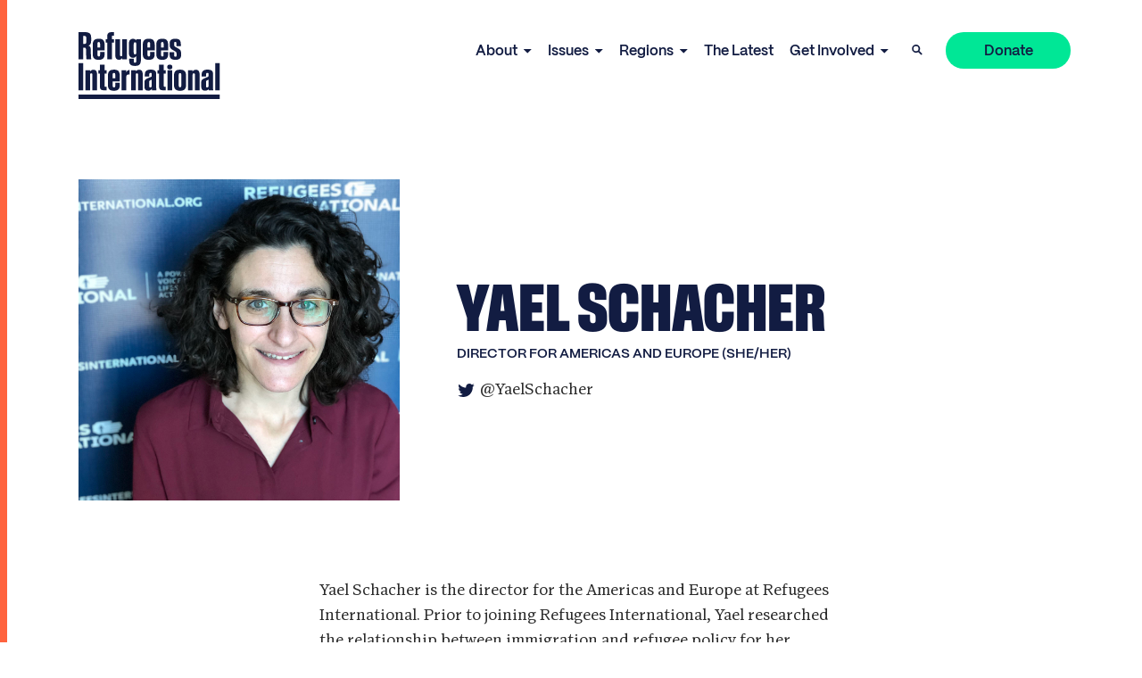

--- FILE ---
content_type: text/html; charset=UTF-8
request_url: https://www.refugeesinternational.org/authors/yael-schacher/
body_size: 25946
content:
<!doctype html>
<html class="no-js ok-to-alert"
lang="en-US"  >
<head>
	<meta charset="utf-8"><meta name="google" value="notranslate">
	<meta http-equiv="X-UA-Compatible" content="IE=edge">
	<meta name="viewport" content="width=device-width, initial-scale=1">
	<meta charset="UTF-8">
	<link rel="profile" href="https://gmpg.org/xfn/11">
	<meta name='robots' content='index, follow, max-image-preview:large, max-snippet:-1, max-video-preview:-1' />
	<style>img:is([sizes="auto" i], [sizes^="auto," i]) { contain-intrinsic-size: 3000px 1500px }</style>
	
	<title>Yael Schacher - Refugees International</title>
	<meta name="description" content="Yael Schacher is the director for the Americas and Europe at Refugees International." />
	<link rel="canonical" href="https://www.refugeesinternational.org/authors/yael-schacher/" />
	<meta property="og:locale" content="en_US" />
	<meta property="og:type" content="article" />
	<meta property="og:title" content="Yael Schacher - Refugees International" />
	<meta property="og:description" content="Yael Schacher is the director for the Americas and Europe at Refugees International." />
	<meta property="og:url" content="https://www.refugeesinternational.org/authors/yael-schacher/" />
	<meta property="og:site_name" content="Refugees International" />
	<meta property="article:publisher" content="https://www.facebook.com/RefugeesInternational" />
	<meta property="article:modified_time" content="2023-06-23T17:13:13+00:00" />
	<meta property="og:image" content="https://d3jwam0i5codb7.cloudfront.net/wp-content/uploads/2023/03/RI_Social_Share.png" />
	<meta property="og:image:width" content="1200" />
	<meta property="og:image:height" content="675" />
	<meta property="og:image:type" content="image/png" />
	<meta name="twitter:card" content="summary_large_image" />
	<meta name="twitter:site" content="@RefugeesIntl" />
	<script type="application/ld+json" class="yoast-schema-graph">{"@context":"https://schema.org","@graph":[{"@type":"WebPage","@id":"https://www.refugeesinternational.org/authors/yael-schacher/","url":"https://www.refugeesinternational.org/authors/yael-schacher/","name":"Yael Schacher - Refugees International","isPartOf":{"@id":"https://www.refugeesinternational.org/#website"},"datePublished":"2023-04-14T19:59:32+00:00","dateModified":"2023-06-23T17:13:13+00:00","description":"Yael Schacher is the director for the Americas and Europe at Refugees International.","breadcrumb":{"@id":"https://www.refugeesinternational.org/authors/yael-schacher/#breadcrumb"},"inLanguage":"en-US","potentialAction":[{"@type":"ReadAction","target":["https://www.refugeesinternational.org/authors/yael-schacher/"]}]},{"@type":"BreadcrumbList","@id":"https://www.refugeesinternational.org/authors/yael-schacher/#breadcrumb","itemListElement":[{"@type":"ListItem","position":1,"name":"Home","item":"https://www.refugeesinternational.org/"},{"@type":"ListItem","position":2,"name":"Yael Schacher"}]},{"@type":"WebSite","@id":"https://www.refugeesinternational.org/#website","url":"https://www.refugeesinternational.org/","name":"Refugees International","description":"Refugees International site","publisher":{"@id":"https://www.refugeesinternational.org/#organization"},"potentialAction":[{"@type":"SearchAction","target":{"@type":"EntryPoint","urlTemplate":"https://www.refugeesinternational.org/?s={search_term_string}"},"query-input":{"@type":"PropertyValueSpecification","valueRequired":true,"valueName":"search_term_string"}}],"inLanguage":"en-US"},{"@type":"Organization","@id":"https://www.refugeesinternational.org/#organization","name":"Refugees International","url":"https://www.refugeesinternational.org/","logo":{"@type":"ImageObject","inLanguage":"en-US","@id":"https://www.refugeesinternational.org/#/schema/logo/image/","url":"https://d3jwam0i5codb7.cloudfront.net/wp-content/uploads/2024/12/RI_Logo_Night-1.png","contentUrl":"https://d3jwam0i5codb7.cloudfront.net/wp-content/uploads/2024/12/RI_Logo_Night-1.png","width":1600,"height":795,"caption":"Refugees International"},"image":{"@id":"https://www.refugeesinternational.org/#/schema/logo/image/"},"sameAs":["https://www.facebook.com/RefugeesInternational","https://x.com/RefugeesIntl","https://www.instagram.com/refugeesintl/","https://bsky.app/profile/refugeesinternational.org","https://www.linkedin.com/company/refugees-international/"]}]}</script>


<link rel='dns-prefetch' href='//use.typekit.net' />
  <script>(function(w,d,s,l,i){w[l]=w[l]||[];w[l].push({'gtm.start':new Date().getTime(),event:'gtm.js'});var f=d.getElementsByTagName(s)[0],j=d.createElement(s),dl=l!='dataLayer'?'&l='+l:'';j.async=true;j.src='https://www.googletagmanager.com/gtm.js?id='+i+dl;f.parentNode.insertBefore(j,f);})(window,document,'script','dataLayer','GTM-WX3MPKR');</script>
	<link rel='stylesheet' id='wp-block-library-css' href='https://www.refugeesinternational.org/wp-includes/css/dist/block-library/style.min.css?ver=6.7.4' type='text/css' media='all' />
<style id='wp-block-library-inline-css' type='text/css'>
.wp-block-gutena-forms .is-style-round-range-slider .gutena-forms-field.range-field { 
							-webkit-appearance: none;
							width: 100%;
							height: 8px;
							border: 1px solid var(--wp--gutena-forms--input-border-color, #D7DBE7);
							border-radius: 5px;
							background: var(--wp--gutena-forms--input-bg-color,"transparent");
							outline: none;
							-webkit-transition: .2s;
							transition: opacity .2s;
						 }
						 .wp-block-gutena-forms .is-style-round-range-slider .gutena-forms-field.range-field:hover{
							border: 1px solid var(--wp--gutena-forms--input-border-color, #D7DBE7);
							opacity: 1;
						 }
						 .wp-block-gutena-forms .is-style-round-range-slider .gutena-forms-field.range-field:focus {
							border: 1px solid var(--wp--gutena-forms--input-focus-border-color, var(--wp--preset--color--primary, #3F6DE4 ));
						 }
						 .wp-block-gutena-forms .is-style-round-range-slider .gutena-forms-field.range-field::-webkit-slider-thumb {
							-webkit-appearance: none;
							appearance: none;
							width: 20px;
							height: 20px;
							border: 2px solid var(--wp--gutena-forms--input-border-color, #D7DBE7);
							border-radius: 50%;
							background: var(--wp--gutena-forms--input-focus-border-color, var(--wp--preset--color--primary, #3F6DE4 ));
							cursor: pointer;
						  }
						  .wp-block-gutena-forms .is-style-round-range-slider .gutena-forms-field.range-field::-moz-range-thumb {
							width: 20px;
							height: 20px;
							border: 2px solid var(--wp--gutena-forms--input-border-color, #D7DBE7);
							border-radius: 50%;
							background: var(--wp--gutena-forms--input-focus-border-color, var(--wp--preset--color--primary, #3F6DE4 ));
							cursor: pointer;
						  }
						
</style>
<style id='gutena-forms-style-inline-css' type='text/css'>
.wp-block-gutena-forms .wp-block-group.is-layout-flex>.wp-block-image{display:flex}.wp-block-gutena-forms .is-vertical.is-layout-flex.wp-block-group .gutena-forms-field,.wp-block-gutena-forms .is-vertical.is-layout-flex.wp-block-group .heading-input-label-gutena{min-width:100%}.wp-block-gutena-forms .gutena-forms-field,.wp-block-gutena-forms .heading-input-label-gutena{background-color:transparent}.wp-block-gutena-forms.not-show-form-labels .heading-input-label-gutena{display:none}.wp-block-gutena-forms.has-label-font-family .heading-input-label-gutena{font-family:var(--wp--gutena-forms--label-font-family)}.wp-block-gutena-forms .heading-input-label-gutena{color:var(--wp--gutena-forms--label-color);font-size:var(--wp--gutena-forms--label-font-size,13px);font-weight:var(--wp--gutena-forms--label-font-weight);line-height:var(--wp--gutena-forms--label-line-height)}.wp-block-gutena-forms .gutena-forms-field{color:var(--wp--gutena-forms--label-color)}.wp-block-gutena-forms .gutena-forms-field:not(.checkbox-field):not(.radio-field):not(.optin-field){background-color:var(--wp--gutena-forms--input-bg-color,"transparent")}.wp-block-gutena-forms .gutena-forms-field:not(.checkbox-field):not(.radio-field):not(.optin-field):-webkit-autofill,.wp-block-gutena-forms .gutena-forms-field:not(.checkbox-field):not(.radio-field):not(.optin-field):-webkit-autofill:focus,.wp-block-gutena-forms .gutena-forms-field:not(.checkbox-field):not(.radio-field):not(.optin-field):-webkit-autofill:hover{-webkit-box-shadow:0 0 0 1000px var(--wp--gutena-forms--input-bg-color,"transparent") inset;-webkit-transition:background-color 5000s ease-in-out 0s;transition:background-color 5000s ease-in-out 0s}.wp-block-gutena-forms .gutena-forms-field.checkbox-field.inline-options,.wp-block-gutena-forms .gutena-forms-field.radio-field.inline-options{display:flex;flex-wrap:wrap}.wp-block-gutena-forms .gutena-forms-field.checkbox-field.has-1-col,.wp-block-gutena-forms .gutena-forms-field.radio-field.has-1-col{display:grid;grid-template-columns:repeat(1,1fr)}.wp-block-gutena-forms .gutena-forms-field.checkbox-field.has-2-col,.wp-block-gutena-forms .gutena-forms-field.radio-field.has-2-col{display:grid;grid-template-columns:repeat(2,1fr)}.wp-block-gutena-forms .gutena-forms-field.checkbox-field.has-3-col,.wp-block-gutena-forms .gutena-forms-field.radio-field.has-3-col{display:grid;grid-template-columns:repeat(3,1fr)}.wp-block-gutena-forms .gutena-forms-field.checkbox-field.has-4-col,.wp-block-gutena-forms .gutena-forms-field.radio-field.has-4-col{display:grid;grid-template-columns:repeat(4,1fr)}.wp-block-gutena-forms .gutena-forms-field.checkbox-field.has-5-col,.wp-block-gutena-forms .gutena-forms-field.radio-field.has-5-col{display:grid;grid-template-columns:repeat(5,1fr)}.wp-block-gutena-forms .gutena-forms-field.checkbox-field.has-6-col,.wp-block-gutena-forms .gutena-forms-field.radio-field.has-6-col{display:grid;grid-template-columns:repeat(6,1fr)}.wp-block-gutena-forms .gutena-forms-field.checkbox-field .checkbox-container,.wp-block-gutena-forms .gutena-forms-field.checkbox-field .optin-container,.wp-block-gutena-forms .gutena-forms-field.optin-field .checkbox-container,.wp-block-gutena-forms .gutena-forms-field.optin-field .optin-container{cursor:pointer;display:block;padding-left:25px;position:relative;-webkit-user-select:none;-moz-user-select:none;user-select:none}.wp-block-gutena-forms .gutena-forms-field.checkbox-field .checkbox-container input,.wp-block-gutena-forms .gutena-forms-field.checkbox-field .optin-container input,.wp-block-gutena-forms .gutena-forms-field.optin-field .checkbox-container input,.wp-block-gutena-forms .gutena-forms-field.optin-field .optin-container input{cursor:pointer;height:0;opacity:0;position:absolute;width:0}.wp-block-gutena-forms .gutena-forms-field.checkbox-field .checkbox-container input:checked~.checkmark,.wp-block-gutena-forms .gutena-forms-field.checkbox-field .optin-container input:checked~.checkmark,.wp-block-gutena-forms .gutena-forms-field.optin-field .checkbox-container input:checked~.checkmark,.wp-block-gutena-forms .gutena-forms-field.optin-field .optin-container input:checked~.checkmark{background-color:var(--wp--gutena-forms--input-focus-border-color,var(--wp--preset--color--primary,#3f6de4));border-color:var(--wp--gutena-forms--input-focus-border-color,var(--wp--preset--color--primary,#3f6de4))}.wp-block-gutena-forms .gutena-forms-field.checkbox-field .checkbox-container input:checked~.checkmark:after,.wp-block-gutena-forms .gutena-forms-field.checkbox-field .optin-container input:checked~.checkmark:after,.wp-block-gutena-forms .gutena-forms-field.optin-field .checkbox-container input:checked~.checkmark:after,.wp-block-gutena-forms .gutena-forms-field.optin-field .optin-container input:checked~.checkmark:after{display:block}.wp-block-gutena-forms .gutena-forms-field.checkbox-field .checkbox-container .checkmark:after,.wp-block-gutena-forms .gutena-forms-field.checkbox-field .optin-container .checkmark:after,.wp-block-gutena-forms .gutena-forms-field.optin-field .checkbox-container .checkmark:after,.wp-block-gutena-forms .gutena-forms-field.optin-field .optin-container .checkmark:after{border:solid #fff;border-width:0 3px 3px 0;height:7px;left:5px;top:2px;transform:rotate(45deg);width:3px}.wp-block-gutena-forms .gutena-forms-field.checkbox-field .checkmark,.wp-block-gutena-forms .gutena-forms-field.optin-field .checkmark{background-color:#fff;border:1px solid var(--wp--gutena-forms--input-border-color,#d7dbe7);border-radius:2px;height:16px;left:0;position:absolute;top:50%;transform:translateY(-50%);width:16px}.wp-block-gutena-forms .gutena-forms-field.checkbox-field .checkmark:after,.wp-block-gutena-forms .gutena-forms-field.optin-field .checkmark:after{content:"";display:none;position:absolute}.wp-block-gutena-forms .gutena-forms-field.radio-field .radio-container{cursor:pointer;display:block;padding-left:25px;position:relative;-webkit-user-select:none;-moz-user-select:none;user-select:none}.wp-block-gutena-forms .gutena-forms-field.radio-field .radio-container input{cursor:pointer;opacity:0;position:absolute}.wp-block-gutena-forms .gutena-forms-field.radio-field .radio-container:hover input~.checkmark{background-color:#fff}.wp-block-gutena-forms .gutena-forms-field.radio-field .radio-container input:checked~.checkmark{background-color:#fff;border-color:var(--wp--gutena-forms--input-focus-border-color,var(--wp--preset--color--primary,#3f6de4))}.wp-block-gutena-forms .gutena-forms-field.radio-field .radio-container input:checked~.checkmark:after{display:block}.wp-block-gutena-forms .gutena-forms-field.radio-field .radio-container .checkmark:after{background:var(--wp--gutena-forms--input-focus-border-color,var(--wp--preset--color--primary,#3f6de4));border-radius:50%;height:10px;left:3px;top:3px;width:10px}.wp-block-gutena-forms .gutena-forms-field.radio-field .checkmark{background-color:#fff;border:1px solid var(--wp--gutena-forms--input-border-color,#d7dbe7);border-radius:50%;height:16px;left:0;position:absolute;top:50%;transform:translateY(-50%);width:16px}.wp-block-gutena-forms .gutena-forms-field.radio-field .checkmark:after{content:"";display:none;position:absolute}.wp-block-gutena-forms .gutena-forms-field.range-field{accent-color:var(--wp--gutena-forms--input-focus-border-color,var(--wp--preset--color--primary,#3f6de4))}.wp-block-gutena-forms .wp-block-gutena-form-field:not(.gutena-forms-radio-field):not(.gutena-forms-checkbox-field):not(.gutena-forms-range-field):not(.gutena-forms-optin-field){background-color:var(--wp--gutena-forms--input-bg-color,"transparent")}.wp-block-gutena-forms .gutena-forms-field::-moz-placeholder{color:var(--wp--gutena-forms--placeholder-color);font-size:var(--wp--gutena-forms--placeholder-font-size);font-weight:var(--wp--gutena-forms--placeholder-font-weight);line-height:var(--wp--gutena-forms--placeholder-line-height)}.wp-block-gutena-forms .gutena-forms-field::placeholder,.wp-block-gutena-forms .gutena-forms-placeholder{color:var(--wp--gutena-forms--placeholder-color);font-size:var(--wp--gutena-forms--placeholder-font-size);font-weight:var(--wp--gutena-forms--placeholder-font-weight);line-height:var(--wp--gutena-forms--placeholder-line-height)}.wp-block-gutena-forms.has-placeholder-font-family .wp-block-gutena-form-field .gutena-forms-field{font-family:var(--wp--gutena-forms--placeholder-font-family)}.wp-block-gutena-forms .wp-block-gutena-form-field .gutena-forms-field{box-sizing:border-box;-moz-box-sizing:border-box;-webkit-box-sizing:border-box;font-size:var(--wp--gutena-forms--placeholder-font-size);font-weight:var(--wp--gutena-forms--placeholder-font-weight);line-height:var(--wp--gutena-forms--placeholder-line-height);padding:13px calc(18px + var(--wp--gutena-forms--input-border-radius, 0px)/2);width:100%}.wp-block-gutena-forms .wp-block-gutena-form-field .gutena-forms-field:not(.textarea-field):not(.checkbox-field){height:50px}.wp-block-gutena-forms .wp-block-gutena-form-field .gutena-forms-field.checkbox-field,.wp-block-gutena-forms .wp-block-gutena-form-field .gutena-forms-field.radio-field{-moz-column-gap:3rem;column-gap:3rem;padding-left:0;padding-right:0;row-gap:.5rem}.wp-block-gutena-forms .wp-block-gutena-form-field .gutena-forms-field.range-field{padding:0}.wp-block-gutena-forms .wp-block-gutena-form-field .gutena-forms-field.optin-field{align-items:center;display:flex;padding-left:0}.wp-block-gutena-forms .wp-block-gutena-form-field .gf-range-values{color:var(--wp--gutena-forms--label-color);display:flex;font-size:var(--wp--gutena-forms--placeholder-font-size);font-weight:var(--wp--gutena-forms--placeholder-font-weight);justify-content:space-between;line-height:var(--wp--gutena-forms--placeholder-line-height);margin:0;padding:0}.wp-block-gutena-forms .wp-block-gutena-form-field.gutena-forms-optin-field{width:1.25rem}.wp-block-gutena-forms .wp-block-columns{margin-bottom:var(--wp--style--block-gap,2em)}.wp-block-gutena-forms .wp-block-gutena-form-field{width:100%}.wp-block-gutena-forms:not(.input-box-border-bottom-only) .wp-block-gutena-form-field:not(.gutena-forms-radio-field):not(.gutena-forms-checkbox-field):not(.gutena-forms-range-field):not(.gutena-forms-optin-field){border-color:var(--wp--gutena-forms--input-border-color,#d7dbe7);border-radius:var(--wp--gutena-forms--input-border-radius,0);border-style:solid;border-width:var(--wp--gutena-forms--input-border-width,1px)}.wp-block-gutena-forms:not(.input-box-border-bottom-only) .wp-block-gutena-form-field:not(.gutena-forms-radio-field):not(.gutena-forms-checkbox-field):not(.gutena-forms-range-field):not(.gutena-forms-optin-field):focus-within{border-color:var(--wp--gutena-forms--input-focus-border-color,var(--wp--preset--color--primary,#3f6de4));width:100%}.wp-block-gutena-forms.input-box-border-bottom-only .wp-block-gutena-form-field:not(.gutena-forms-radio-field):not(.gutena-forms-checkbox-field):not(.gutena-forms-range-field):not(.gutena-forms-optin-field){border-bottom:var(--wp--gutena-forms--input-border-width,1px) solid var(--wp--gutena-forms--input-border-color,#d7dbe7)}.wp-block-gutena-forms.input-box-border-bottom-only .wp-block-gutena-form-field:not(.gutena-forms-radio-field):not(.gutena-forms-checkbox-field):not(.gutena-forms-range-field):not(.gutena-forms-optin-field):focus-within{border-bottom:var(--wp--gutena-forms--input-border-width,1px) solid var(--wp--gutena-forms--input-focus-border-color,var(--wp--preset--color--primary,#3f6de4));width:100%}.wp-block-gutena-forms.input-box-border-bottom-only .wp-block-gutena-form-field .gutena-forms-field{padding-left:0;padding-right:0}.wp-block-gutena-forms .wp-block-gutena-form-field .gutena-forms-field,.wp-block-gutena-forms .wp-block-gutena-form-field .gutena-forms-field:focus{border:0;box-shadow:none!important;margin:0!important;outline:0!important}.wp-block-gutena-forms .gutena-forms-confirmation-columns{display:none}.wp-block-gutena-forms .wp-block-gutena-field-group .is-layout-flex{gap:var(--wp--style--block-gap,1.5rem)}.wp-block-gutena-forms .wp-block-gutena-field-group .gutena-forms-field-error-msg{color:#fd3e3e;font-size:12px;margin-top:.5rem}.wp-block-gutena-forms .wp-block-gutena-field-group:not(.display-error) .gutena-forms-field-error-msg{display:none}.wp-block-gutena-forms .wp-block-gutena-field-group.display-error .wp-block-gutena-form-field:not(.gutena-forms-radio-field):not(.gutena-forms-checkbox-field):not(.gutena-forms-range-field):not(.gutena-forms-optin-field){border-color:var(--wp--gutena-forms--input-focus-border-color,var(--wp--preset--color--primary,#3f6de4))}.wp-block-gutena-forms.form-progress .wp-block-button__link{opacity:.8}.wp-block-gutena-forms .gutena-forms-btn-progress{display:inline-block;height:22px;position:relative;width:60px}.wp-block-gutena-forms .gutena-forms-btn-progress div{animation-timing-function:cubic-bezier(0,1,1,0);background:#fff;border-radius:50%;height:7px;position:absolute;top:11px;width:7px}.wp-block-gutena-forms .gutena-forms-btn-progress div:first-child{animation:submit-progress1 .6s infinite;left:5px}.wp-block-gutena-forms .gutena-forms-btn-progress div:nth-child(2){animation:submit-progress2 .6s infinite;left:5px}.wp-block-gutena-forms .gutena-forms-btn-progress div:nth-child(3){animation:submit-progress2 .6s infinite;left:25px}.wp-block-gutena-forms .gutena-forms-btn-progress div:nth-child(4){animation:submit-progress3 .6s infinite;left:45px}@keyframes submit-progress1{0%{transform:scale(0)}to{transform:scale(1)}}@keyframes submit-progress3{0%{transform:scale(1)}to{transform:scale(0)}}@keyframes submit-progress2{0%{transform:translate(0)}to{transform:translate(24px)}}.wp-block-gutena-forms:not(.display-error-message) .wp-block-gutena-form-error-msg:not(.block-editor-block-list__block),.wp-block-gutena-forms:not(.display-success-message) .wp-block-gutena-form-confirm-msg:not(.block-editor-block-list__block){display:none}.wp-block-gutena-forms.hide-form-now>.wp-block-buttons,.wp-block-gutena-forms.hide-form-now>.wp-block-columns,.wp-block-gutena-forms.hide-form-now>.wp-block-gutena-field-group{height:0;transition:height 2s;visibility:hidden}@media only screen and (max-width:600px){.wp-block-gutena-forms .gutena-forms-field.checkbox-field:not(.inline-options),.wp-block-gutena-forms .gutena-forms-field.radio-field:not(.inline-options){grid-template-columns:repeat(1,1fr)}}

</style>
<style id='safe-svg-svg-icon-style-inline-css' type='text/css'>
.safe-svg-cover{text-align:center}.safe-svg-cover .safe-svg-inside{display:inline-block;max-width:100%}.safe-svg-cover svg{height:100%;max-height:100%;max-width:100%;width:100%}

</style>
<style id='global-styles-inline-css' type='text/css'>
:root{--wp--preset--aspect-ratio--square: 1;--wp--preset--aspect-ratio--4-3: 4/3;--wp--preset--aspect-ratio--3-4: 3/4;--wp--preset--aspect-ratio--3-2: 3/2;--wp--preset--aspect-ratio--2-3: 2/3;--wp--preset--aspect-ratio--16-9: 16/9;--wp--preset--aspect-ratio--9-16: 9/16;--wp--preset--color--black: #000000;--wp--preset--color--cyan-bluish-gray: #abb8c3;--wp--preset--color--white: #ffffff;--wp--preset--color--pale-pink: #f78da7;--wp--preset--color--vivid-red: #cf2e2e;--wp--preset--color--luminous-vivid-orange: #ff6900;--wp--preset--color--luminous-vivid-amber: #fcb900;--wp--preset--color--light-green-cyan: #7bdcb5;--wp--preset--color--vivid-green-cyan: #00d084;--wp--preset--color--pale-cyan-blue: #8ed1fc;--wp--preset--color--vivid-cyan-blue: #0693e3;--wp--preset--color--vivid-purple: #9b51e0;--wp--preset--gradient--vivid-cyan-blue-to-vivid-purple: linear-gradient(135deg,rgba(6,147,227,1) 0%,rgb(155,81,224) 100%);--wp--preset--gradient--light-green-cyan-to-vivid-green-cyan: linear-gradient(135deg,rgb(122,220,180) 0%,rgb(0,208,130) 100%);--wp--preset--gradient--luminous-vivid-amber-to-luminous-vivid-orange: linear-gradient(135deg,rgba(252,185,0,1) 0%,rgba(255,105,0,1) 100%);--wp--preset--gradient--luminous-vivid-orange-to-vivid-red: linear-gradient(135deg,rgba(255,105,0,1) 0%,rgb(207,46,46) 100%);--wp--preset--gradient--very-light-gray-to-cyan-bluish-gray: linear-gradient(135deg,rgb(238,238,238) 0%,rgb(169,184,195) 100%);--wp--preset--gradient--cool-to-warm-spectrum: linear-gradient(135deg,rgb(74,234,220) 0%,rgb(151,120,209) 20%,rgb(207,42,186) 40%,rgb(238,44,130) 60%,rgb(251,105,98) 80%,rgb(254,248,76) 100%);--wp--preset--gradient--blush-light-purple: linear-gradient(135deg,rgb(255,206,236) 0%,rgb(152,150,240) 100%);--wp--preset--gradient--blush-bordeaux: linear-gradient(135deg,rgb(254,205,165) 0%,rgb(254,45,45) 50%,rgb(107,0,62) 100%);--wp--preset--gradient--luminous-dusk: linear-gradient(135deg,rgb(255,203,112) 0%,rgb(199,81,192) 50%,rgb(65,88,208) 100%);--wp--preset--gradient--pale-ocean: linear-gradient(135deg,rgb(255,245,203) 0%,rgb(182,227,212) 50%,rgb(51,167,181) 100%);--wp--preset--gradient--electric-grass: linear-gradient(135deg,rgb(202,248,128) 0%,rgb(113,206,126) 100%);--wp--preset--gradient--midnight: linear-gradient(135deg,rgb(2,3,129) 0%,rgb(40,116,252) 100%);--wp--preset--font-size--small: 13px;--wp--preset--font-size--medium: 20px;--wp--preset--font-size--large: 36px;--wp--preset--font-size--x-large: 42px;--wp--preset--spacing--20: 0.44rem;--wp--preset--spacing--30: 0.67rem;--wp--preset--spacing--40: 1rem;--wp--preset--spacing--50: 1.5rem;--wp--preset--spacing--60: 2.25rem;--wp--preset--spacing--70: 3.38rem;--wp--preset--spacing--80: 5.06rem;--wp--preset--shadow--natural: 6px 6px 9px rgba(0, 0, 0, 0.2);--wp--preset--shadow--deep: 12px 12px 50px rgba(0, 0, 0, 0.4);--wp--preset--shadow--sharp: 6px 6px 0px rgba(0, 0, 0, 0.2);--wp--preset--shadow--outlined: 6px 6px 0px -3px rgba(255, 255, 255, 1), 6px 6px rgba(0, 0, 0, 1);--wp--preset--shadow--crisp: 6px 6px 0px rgba(0, 0, 0, 1);}:where(body) { margin: 0; }.wp-site-blocks > .alignleft { float: left; margin-right: 2em; }.wp-site-blocks > .alignright { float: right; margin-left: 2em; }.wp-site-blocks > .aligncenter { justify-content: center; margin-left: auto; margin-right: auto; }:where(.is-layout-flex){gap: 0.5em;}:where(.is-layout-grid){gap: 0.5em;}.is-layout-flow > .alignleft{float: left;margin-inline-start: 0;margin-inline-end: 2em;}.is-layout-flow > .alignright{float: right;margin-inline-start: 2em;margin-inline-end: 0;}.is-layout-flow > .aligncenter{margin-left: auto !important;margin-right: auto !important;}.is-layout-constrained > .alignleft{float: left;margin-inline-start: 0;margin-inline-end: 2em;}.is-layout-constrained > .alignright{float: right;margin-inline-start: 2em;margin-inline-end: 0;}.is-layout-constrained > .aligncenter{margin-left: auto !important;margin-right: auto !important;}.is-layout-constrained > :where(:not(.alignleft):not(.alignright):not(.alignfull)){margin-left: auto !important;margin-right: auto !important;}body .is-layout-flex{display: flex;}.is-layout-flex{flex-wrap: wrap;align-items: center;}.is-layout-flex > :is(*, div){margin: 0;}body .is-layout-grid{display: grid;}.is-layout-grid > :is(*, div){margin: 0;}body{padding-top: 0px;padding-right: 0px;padding-bottom: 0px;padding-left: 0px;}a:where(:not(.wp-element-button)){text-decoration: underline;}:root :where(.wp-element-button, .wp-block-button__link){background-color: #32373c;border-width: 0;color: #fff;font-family: inherit;font-size: inherit;line-height: inherit;padding: calc(0.667em + 2px) calc(1.333em + 2px);text-decoration: none;}.has-black-color{color: var(--wp--preset--color--black) !important;}.has-cyan-bluish-gray-color{color: var(--wp--preset--color--cyan-bluish-gray) !important;}.has-white-color{color: var(--wp--preset--color--white) !important;}.has-pale-pink-color{color: var(--wp--preset--color--pale-pink) !important;}.has-vivid-red-color{color: var(--wp--preset--color--vivid-red) !important;}.has-luminous-vivid-orange-color{color: var(--wp--preset--color--luminous-vivid-orange) !important;}.has-luminous-vivid-amber-color{color: var(--wp--preset--color--luminous-vivid-amber) !important;}.has-light-green-cyan-color{color: var(--wp--preset--color--light-green-cyan) !important;}.has-vivid-green-cyan-color{color: var(--wp--preset--color--vivid-green-cyan) !important;}.has-pale-cyan-blue-color{color: var(--wp--preset--color--pale-cyan-blue) !important;}.has-vivid-cyan-blue-color{color: var(--wp--preset--color--vivid-cyan-blue) !important;}.has-vivid-purple-color{color: var(--wp--preset--color--vivid-purple) !important;}.has-black-background-color{background-color: var(--wp--preset--color--black) !important;}.has-cyan-bluish-gray-background-color{background-color: var(--wp--preset--color--cyan-bluish-gray) !important;}.has-white-background-color{background-color: var(--wp--preset--color--white) !important;}.has-pale-pink-background-color{background-color: var(--wp--preset--color--pale-pink) !important;}.has-vivid-red-background-color{background-color: var(--wp--preset--color--vivid-red) !important;}.has-luminous-vivid-orange-background-color{background-color: var(--wp--preset--color--luminous-vivid-orange) !important;}.has-luminous-vivid-amber-background-color{background-color: var(--wp--preset--color--luminous-vivid-amber) !important;}.has-light-green-cyan-background-color{background-color: var(--wp--preset--color--light-green-cyan) !important;}.has-vivid-green-cyan-background-color{background-color: var(--wp--preset--color--vivid-green-cyan) !important;}.has-pale-cyan-blue-background-color{background-color: var(--wp--preset--color--pale-cyan-blue) !important;}.has-vivid-cyan-blue-background-color{background-color: var(--wp--preset--color--vivid-cyan-blue) !important;}.has-vivid-purple-background-color{background-color: var(--wp--preset--color--vivid-purple) !important;}.has-black-border-color{border-color: var(--wp--preset--color--black) !important;}.has-cyan-bluish-gray-border-color{border-color: var(--wp--preset--color--cyan-bluish-gray) !important;}.has-white-border-color{border-color: var(--wp--preset--color--white) !important;}.has-pale-pink-border-color{border-color: var(--wp--preset--color--pale-pink) !important;}.has-vivid-red-border-color{border-color: var(--wp--preset--color--vivid-red) !important;}.has-luminous-vivid-orange-border-color{border-color: var(--wp--preset--color--luminous-vivid-orange) !important;}.has-luminous-vivid-amber-border-color{border-color: var(--wp--preset--color--luminous-vivid-amber) !important;}.has-light-green-cyan-border-color{border-color: var(--wp--preset--color--light-green-cyan) !important;}.has-vivid-green-cyan-border-color{border-color: var(--wp--preset--color--vivid-green-cyan) !important;}.has-pale-cyan-blue-border-color{border-color: var(--wp--preset--color--pale-cyan-blue) !important;}.has-vivid-cyan-blue-border-color{border-color: var(--wp--preset--color--vivid-cyan-blue) !important;}.has-vivid-purple-border-color{border-color: var(--wp--preset--color--vivid-purple) !important;}.has-vivid-cyan-blue-to-vivid-purple-gradient-background{background: var(--wp--preset--gradient--vivid-cyan-blue-to-vivid-purple) !important;}.has-light-green-cyan-to-vivid-green-cyan-gradient-background{background: var(--wp--preset--gradient--light-green-cyan-to-vivid-green-cyan) !important;}.has-luminous-vivid-amber-to-luminous-vivid-orange-gradient-background{background: var(--wp--preset--gradient--luminous-vivid-amber-to-luminous-vivid-orange) !important;}.has-luminous-vivid-orange-to-vivid-red-gradient-background{background: var(--wp--preset--gradient--luminous-vivid-orange-to-vivid-red) !important;}.has-very-light-gray-to-cyan-bluish-gray-gradient-background{background: var(--wp--preset--gradient--very-light-gray-to-cyan-bluish-gray) !important;}.has-cool-to-warm-spectrum-gradient-background{background: var(--wp--preset--gradient--cool-to-warm-spectrum) !important;}.has-blush-light-purple-gradient-background{background: var(--wp--preset--gradient--blush-light-purple) !important;}.has-blush-bordeaux-gradient-background{background: var(--wp--preset--gradient--blush-bordeaux) !important;}.has-luminous-dusk-gradient-background{background: var(--wp--preset--gradient--luminous-dusk) !important;}.has-pale-ocean-gradient-background{background: var(--wp--preset--gradient--pale-ocean) !important;}.has-electric-grass-gradient-background{background: var(--wp--preset--gradient--electric-grass) !important;}.has-midnight-gradient-background{background: var(--wp--preset--gradient--midnight) !important;}.has-small-font-size{font-size: var(--wp--preset--font-size--small) !important;}.has-medium-font-size{font-size: var(--wp--preset--font-size--medium) !important;}.has-large-font-size{font-size: var(--wp--preset--font-size--large) !important;}.has-x-large-font-size{font-size: var(--wp--preset--font-size--x-large) !important;}
:where(.wp-block-post-template.is-layout-flex){gap: 1.25em;}:where(.wp-block-post-template.is-layout-grid){gap: 1.25em;}
:where(.wp-block-columns.is-layout-flex){gap: 2em;}:where(.wp-block-columns.is-layout-grid){gap: 2em;}
:root :where(.wp-block-pullquote){font-size: 1.5em;line-height: 1.6;}
</style>
<link rel='stylesheet' id='theme_css-css' href='https://www.refugeesinternational.org/wp-content/themes/heliotrope/assets/css/main-5fc0e8b357.rev.min.css?ver=v1' type='text/css' media='all' />
<link rel='stylesheet' id='typekit_css-css' href='https://use.typekit.net/dxc1oxw.css?ver=v1' type='text/css' media='all' />
<link rel='stylesheet' id='font_css-css' href='https://www.refugeesinternational.org/wp-content/themes/heliotrope/assets/css/fonts-ed9fa3d76f.rev.min.css?ver=v1' type='text/css' media='all' />
<script type="text/javascript" id="gutena-forms-script-js-extra">
/* <![CDATA[ */
var gutenaFormsBlock = {"submit_action":"gutena_forms_submit","ajax_url":"https:\/\/www.refugeesinternational.org\/wp-admin\/admin-ajax.php","nonce":"1123953377","grecaptcha_type":"0","grecaptcha_site_key":"","grecaptcha_secret_key":"","pricing_link":"https:\/\/www.refugeesinternational.org\/wp-admin\/admin.php?page=gutena-forms&pagetype=introduction#gutena-forms-pricing","required_msg":"Please fill in this field","required_msg_optin":"Please check this checkbox","required_msg_select":"Please select an option","required_msg_check":"Please check an option","invalid_email_msg":"Please enter a valid email address","min_value_msg":"Input value should be greater than","max_value_msg":"Input value should be less than"};
/* ]]> */
</script>
<script type="text/javascript" src="https://www.refugeesinternational.org/wp-content/plugins/gutena-forms/build/script.js?ver=88d2bed4428a29f4f231" id="gutena-forms-script-js"></script>
<script type="text/javascript" src="https://www.refugeesinternational.org/wp-includes/js/jquery/jquery.min.js?ver=3.7.1" id="jquery-core-js"></script>
<script type="text/javascript" src="https://www.refugeesinternational.org/wp-includes/js/jquery/jquery-migrate.min.js?ver=3.4.1" id="jquery-migrate-js"></script>
<link rel='shortlink' href='https://www.refugeesinternational.org/?p=4835' />
<link rel="icon" href="https://d3jwam0i5codb7.cloudfront.net/wp-content/uploads/2023/03/RI_Favicon_1-300x300.png" sizes="32x32" />
<link rel="icon" href="https://d3jwam0i5codb7.cloudfront.net/wp-content/uploads/2023/03/RI_Favicon_1-300x300.png" sizes="192x192" />
<link rel="apple-touch-icon" href="https://d3jwam0i5codb7.cloudfront.net/wp-content/uploads/2023/03/RI_Favicon_1-300x300.png" />
<meta name="msapplication-TileImage" content="https://d3jwam0i5codb7.cloudfront.net/wp-content/uploads/2023/03/RI_Favicon_1-300x300.png" />
		<style type="text/css" id="wp-custom-css">
			/* 02 May 2023 */
@media screen and (max-width: 768px) {
    a.facetwp-page.first, a.facetwp-page.last {
        display: none;
    }
}

@media screen and (min-width: 768px) {
    a.facetwp-page.first.active, a.facetwp-page.last.active {
        display: block;
    }
}

a.facetwp-page.first, a.facetwp-page.last {
    font-size: unset;
    margin: 0 25px;
    position: static;
}

a.facetwp-page.first.active:before,
a.facetwp-page.last.active:after{
    display: none;
}

a.facetwp-page.last:after {
    right: 0;
}

a.facetwp-page.first:before {
    left: 0;
}

ol li sup a{
    color: #121c42;
    text-decoration: underline;
    text-underline-position: under;
}
ol li sup a:hover {
	color: #ff633e;
}
@media (min-width: 960px) {
	.site-footer__bottom {
		align-items: flex-end;
	}
}

.alert-wrapper__content p {
	font-family: antonia-variable,sans-serif;
}

@media (max-width: 959px) {
	.alert-wrapper__button .btn {
		width: 100%;
	}
}

/* 3rd May 2023 */
.single.authors .topper-page.is-style-author .topper-page__image {
	width: unset;
	grid-column: 1/13;
}

@media (min-width: 768px) {
	.single.authors .topper-page.is-style-author .topper-page__image {
		width: 360px;
		grid-column: unset;
	}
}

.single.authors .topper-page__image__inner__wrapper {
	padding-top: calc(100% * (360/360));
	position: relative;
}

.single.authors .topper-page__image .topper-page__image__inner__wrapper img {
	position: absolute;
	top: 50%;
	left: 50%;
	transform: translate(-50%, -50%);
	width: 100%;
	height: 100%;
	object-fit: cover;
}

.single.authors .topper-page.is-style-author .topper-page__content {
		grid-column: 2/12;
		width: unset;
}

@media (min-width: 960px) {
		.single.authors .topper-page.is-style-author .topper-page__content {
			grid-column: 2/10;
			width: unset;
	}
}

@media (min-width: 1199px) {
		.single.authors .topper-page.is-style-author .topper-page__content 	{
			width: 545px;
			grid-column: unset;
	}
}

@media (min-width: 768px) { 
	.single.authors .topper-page__inner {
		grid-column-gap: 32px;
	}
}

@media (min-width: 960px) { 
	.single.authors .topper-page__inner {
		grid-column-gap: 64px;
	}
}

.h1.h1-alt, h1.h1-alt{
	line-height: 95%;
}

.spotlight__posts-and-link h3 {
	font-weight: 400;
	font-variation-settings: 'opsz' 26.5714;
}

.single.stories h1 .dewidow,
.single.reports-briefs h1 .dewidow {
	white-space: unset;
}

.single.stories .dewidow span.nbsp,
.single.reports-briefs .dewidow span.nbsp {
	display: inline-block;
}

.wp-block-heliotrope-image-list .image-list__text__deck {
	margin-bottom: 26px;
}

footer .logo-deck-social p {
	font-family: PP Mori Medium,sans-serif;
}

/* 4th May 2023 */

.single.reports-briefs ol li p {
	margin: 0;
}

/* 5th May 2023 */
@media screen and (max-width: 959px) {
	.image-list__text {
    padding: 0;
	}
}

.post-grid .grid-item .entry-title .grid-content__featured-text-wrap {
	background-image: linear-gradient(transparent,transparent),linear-gradient(transparent,transparent),linear-gradient(#121c42,#121c42);
    background-position: 0 100%,100% 100%,0 100%;
    background-repeat: no-repeat;
    background-size: calc(100% + 20px) 2px,100% 2px,0 2px;
	transition: .45s ease-in-out;
	padding-bottom: 4px;
}

.post-grid .grid-item:hover .entry-title .grid-content__featured-text-wrap {
	background-position: 100% 100%,100% 100%,0 100%;
  background-size: 0 2px,0 2px,100% 2px;
}

@media screen and (max-width: 960px) {
	.shares-slider {
    display: none;
	}
}		</style>
			  <script>
		!function(){"use strict";const e=document.documentElement,t=e.style;e.className=e.className.replace("no-js","js");const n=()=>t.setProperty("--vh",.01*window.innerHeight+"px");n(),window.setVHUnit=n,window.llItems=[]}();	  </script>
		<!-- Harness Code -->
		<script>
		!function(t,e){var a=document.head,n=document.createElement("script");n.type="text/javascript",n.src="https://widget.harnessapp.com/harness-widget-v2.js",n.onreadystatechange=e,n.onload=e,a.appendChild(n)}(0,function(){window.HarnessWidget.init({charity_id:"82bbc516f2b35e08f2ca"})});
		</script>
		<!-- End Harness Code -->
			</head>

<body class="authors-template-default single single-authors postid-4835 wp-embed-responsive has-pulldown-search" data-page-id="4835">  <noscript><iframe src="https://www.googletagmanager.com/ns.html?id=GTM-WX3MPKR" height="0" width="0" style="display:none;visibility:hidden"></iframe></noscript>
	

<div id="page" class="site-wrap">
	<a class="skip-link screen-reader-text" href="#content">Skip to content</a>
	<header id="masthead" data-js-social-hide class="site-header sticky-header 
">
	<div class="site-header__inner">
		<div class="container">
		<div class="site-header__row">
			<div class="site-header__item site-header__main-logo">
				<a class="site-header__item_inner" href="https://www.refugeesinternational.org/" rel="home">
					<span class="logo"><svg viewBox="0 0 252 118" fill="none" xmlns="http://www.w3.org/2000/svg"><path fill="#fff" d="M0 110.248h249.397v7.746H0zm0-62.201h8.413V27.499h1.991c.55 0 .996.057 1.34.17.365.091.652.273.858.546.229.25.389.59.48 1.022.115.432.206 1 .275 1.704l.275 12.267c0 .568.011 1.068.034 1.5.046.43.08.84.103 1.226.046.363.092.715.137 1.056.07.341.138.693.206 1.056h8.516c-.092-.34-.172-.67-.24-.988-.046-.34-.103-.738-.172-1.192a55.035 55.035 0 0 1-.137-1.67c-.046-.659-.104-1.5-.172-2.522l-.172-9.881c-.069-1.363-.194-2.5-.377-3.408-.184-.909-.447-1.658-.79-2.249-.344-.59-.767-1.056-1.27-1.397-.481-.34-1.077-.614-1.786-.818a8.849 8.849 0 0 0 1.888-1.022 5.957 5.957 0 0 0 1.511-1.602c.412-.659.733-1.442.961-2.351.252-.909.378-1.976.378-3.203V8.962c0-1.136-.114-2.136-.343-2.999-.229-.886-.561-1.658-.996-2.317a5.868 5.868 0 0 0-1.648-1.704 9.4 9.4 0 0 0-2.3-1.124c-.87-.296-1.855-.5-2.954-.614A29.4 29.4 0 0 0 10.404 0H0v48.047Zm8.413-27.193V6.815H10.3c.641 0 1.168.057 1.58.17.434.091.778.262 1.03.512.274.227.457.545.549.954.114.386.172.863.172 1.43v7.804c0 .568-.057 1.057-.172 1.466a1.824 1.824 0 0 1-.55.954c-.251.25-.595.443-1.03.579-.412.113-.927.17-1.545.17H8.413Zm27.366 28.01c1.763 0 3.285-.204 4.567-.613 1.305-.409 2.369-1 3.193-1.772a7.031 7.031 0 0 0 1.854-2.896c.412-1.159.618-2.477.618-3.953v-4.805h-8v5.248c0 .454-.046.863-.138 1.227-.091.34-.228.636-.412.886a1.87 1.87 0 0 1-.686.579c-.252.113-.573.17-.962.17a3.3 3.3 0 0 1-.858-.102 2.516 2.516 0 0 1-.652-.34 1.872 1.872 0 0 1-.447-.58 4.145 4.145 0 0 1-.275-.852 11.025 11.025 0 0 1-.171-1.09 27.189 27.189 0 0 1-.035-1.431V21.637c0-.704.035-1.318.103-1.84.092-.523.218-.954.378-1.295.183-.34.435-.59.755-.75.321-.181.71-.272 1.168-.272.275 0 .515.034.721.102.206.045.39.125.55.239.183.113.331.272.446.477.137.204.24.454.309.75.069.272.126.601.172.987.045.387.068.818.068 1.295v5.725h-5.837v5.18h13.975v-7.974c0-1.5-.08-2.84-.24-4.021-.138-1.204-.367-2.272-.687-3.203-.32-.932-.744-1.738-1.27-2.42a6.306 6.306 0 0 0-1.958-1.67c-.755-.43-1.648-.749-2.678-.953-1.03-.228-2.209-.341-3.537-.341-1.946 0-3.605.216-4.979.647-1.35.432-2.46 1.102-3.33 2.01-.87.91-1.5 2.068-1.889 3.476-.389 1.386-.583 3.056-.583 5.01v14.925c0 1.294.08 2.476.24 3.544.16 1.044.412 1.987.755 2.828a8.23 8.23 0 0 0 1.374 2.146 7.17 7.17 0 0 0 2.06 1.466c.801.386 1.717.67 2.747.852 1.053.204 2.243.306 3.57.306Zm14.919-.817h8.172V18.639h3.675v-6.1H58.87V8.52c0-.5.035-.897.103-1.193.07-.318.184-.568.344-.75.183-.181.435-.306.755-.374a6.887 6.887 0 0 1 1.305-.102h1.167V0h-2.987c-1.625 0-3.01.125-4.155.375-1.121.25-2.037.681-2.746 1.295-.687.613-1.19 1.42-1.511 2.42-.298.976-.447 2.203-.447 3.68v4.77h-2.85v6.1h2.85v29.407Zm20.736.647a7.11 7.11 0 0 0 2.026-.273 6.64 6.64 0 0 0 1.682-.647 5.203 5.203 0 0 0 1.27-1.022c.367-.387.665-.795.893-1.227v2.522h8.138V12.54h-8.138v26.613c0 .59-.045 1.102-.137 1.533-.069.432-.194.784-.378 1.057-.16.272-.377.477-.652.613-.252.113-.56.17-.927.17-.39 0-.721-.057-.996-.17a1.596 1.596 0 0 1-.618-.613c-.16-.273-.286-.625-.377-1.057a9.897 9.897 0 0 1-.104-1.533V12.54h-8.172v27.77c0 1.477.126 2.75.378 3.817.275 1.045.675 1.908 1.202 2.59a4.874 4.874 0 0 0 2.026 1.499c.824.318 1.785.477 2.884.477Zm24.759-3.408a7.27 7.27 0 0 0 2.06-.272 6.68 6.68 0 0 0 1.683-.716 5.451 5.451 0 0 0 1.236-1.022 5.08 5.08 0 0 0 .859-1.295v8.45c0 .455-.023.853-.069 1.194-.046.363-.114.67-.206.92-.069.272-.16.5-.275.681a1.094 1.094 0 0 1-.446.409c-.16.114-.355.193-.584.239a2.298 2.298 0 0 1-.72.102c-.367 0-.688-.046-.962-.137a1.56 1.56 0 0 1-.687-.443 1.972 1.972 0 0 1-.412-.783 5.586 5.586 0 0 1-.103-1.159V46.99h-8.035v3.885c0 1.545.195 2.862.584 3.953.389 1.113.984 2.021 1.785 2.726.824.727 1.877 1.25 3.16 1.567 1.281.34 2.803.511 4.566.511 1.19 0 2.266-.08 3.228-.238.984-.16 1.865-.42 2.644-.784a6.496 6.496 0 0 0 2.06-1.363c.572-.568 1.053-1.26 1.442-2.079.412-.818.71-1.772.893-2.862.183-1.09.275-2.34.275-3.748V12.54h-8.138v2.59a4.555 4.555 0 0 0-.859-1.261 5.039 5.039 0 0 0-1.236-1.057 5.917 5.917 0 0 0-1.682-.681 7.291 7.291 0 0 0-2.06-.273c-1.122 0-2.14.17-3.056.511a5.472 5.472 0 0 0-2.335 1.67c-.641.75-1.134 1.75-1.477 2.999-.343 1.25-.515 2.794-.515 4.634v13.8c0 1.205.069 2.284.206 3.238.16.954.39 1.794.687 2.521a7.12 7.12 0 0 0 1.099 1.875c.434.5.927.92 1.476 1.26.55.318 1.145.557 1.786.716.663.136 1.373.204 2.128.204Zm3.572-6.065c-.275 0-.527-.034-.756-.102a1.963 1.963 0 0 1-.618-.307 2.208 2.208 0 0 1-.446-.545 4.152 4.152 0 0 1-.275-.852 12.59 12.59 0 0 1-.172-1.159 15.841 15.841 0 0 1-.068-1.567V22.422c0-.568.022-1.068.068-1.5.046-.454.103-.852.172-1.192.069-.341.16-.625.275-.852.137-.227.286-.409.446-.545a1.31 1.31 0 0 1 .584-.307 2.77 2.77 0 0 1 .79-.102c.274 0 .526.034.755.102.229.068.435.182.618.34.183.137.332.33.446.58.115.227.206.511.275.852.092.318.16.693.206 1.124.046.41.069.875.069 1.398v12.437c0 .545-.023 1.034-.069 1.465a7.536 7.536 0 0 1-.206 1.159c-.069.318-.16.59-.275.818a1.87 1.87 0 0 1-.446.579c-.183.136-.389.25-.618.34a2.64 2.64 0 0 1-.755.103Zm24.404 9.643c1.763 0 3.285-.204 4.567-.613 1.305-.409 2.369-1 3.193-1.772a7.031 7.031 0 0 0 1.855-2.896c.412-1.159.618-2.477.618-3.953v-4.805h-8.001v5.248c0 .454-.046.863-.137 1.227-.092.34-.229.636-.412.886a1.87 1.87 0 0 1-.687.579c-.252.113-.572.17-.961.17-.321 0-.607-.034-.859-.102a2.508 2.508 0 0 1-.652-.34 1.886 1.886 0 0 1-.447-.58 4.133 4.133 0 0 1-.274-.852 10.99 10.99 0 0 1-.172-1.09 27.101 27.101 0 0 1-.034-1.431V21.637c0-.704.034-1.318.103-1.84.091-.523.217-.954.377-1.295.184-.34.435-.59.756-.75.32-.181.71-.272 1.167-.272.275 0 .515.034.721.102.206.045.39.125.55.239.183.113.332.272.446.477.138.204.241.454.309.75.069.272.126.601.172.987.046.387.069.818.069 1.295v5.725h-5.838v5.18h13.975v-7.974c0-1.5-.08-2.84-.24-4.021-.137-1.204-.366-2.272-.687-3.203-.32-.932-.744-1.738-1.27-2.42a6.314 6.314 0 0 0-1.957-1.67c-.756-.43-1.649-.749-2.679-.953-1.03-.228-2.209-.341-3.536-.341-1.946 0-3.606.216-4.979.647-1.351.432-2.461 1.102-3.331 2.01-.87.91-1.499 2.068-1.888 3.476-.389 1.386-.584 3.056-.584 5.01v14.925c0 1.294.08 2.476.24 3.544.161 1.044.412 1.987.756 2.828a8.234 8.234 0 0 0 1.373 2.146 7.169 7.169 0 0 0 2.06 1.466c.802.386 1.717.67 2.747.852 1.053.204 2.244.306 3.571.306Zm23.808 0c1.763 0 3.285-.204 4.567-.613 1.305-.409 2.369-1 3.193-1.772a7.03 7.03 0 0 0 1.854-2.896c.412-1.159.618-2.477.618-3.953v-4.805h-8v5.248c0 .454-.046.863-.137 1.227-.092.34-.229.636-.412.886-.184.25-.412.443-.687.579-.252.113-.572.17-.962.17a3.3 3.3 0 0 1-.858-.102 2.508 2.508 0 0 1-.652-.34 1.871 1.871 0 0 1-.447-.58 4.133 4.133 0 0 1-.274-.852 10.99 10.99 0 0 1-.172-1.09 27.101 27.101 0 0 1-.034-1.431V21.637c0-.704.034-1.318.103-1.84.091-.523.217-.954.377-1.295.183-.34.435-.59.756-.75.32-.181.709-.272 1.167-.272.275 0 .515.034.721.102.206.045.389.125.55.239.183.113.331.272.446.477.137.204.24.454.309.75.069.272.126.601.172.987.045.387.068.818.068 1.295v5.725h-5.837v5.18h13.975v-7.974c0-1.5-.08-2.84-.24-4.021-.138-1.204-.366-2.272-.687-3.203-.32-.932-.744-1.738-1.27-2.42a6.307 6.307 0 0 0-1.958-1.67c-.755-.43-1.648-.749-2.678-.953-1.03-.228-2.209-.341-3.537-.341-1.945 0-3.605.216-4.978.647-1.351.432-2.461 1.102-3.331 2.01-.87.91-1.499 2.068-1.889 3.476-.389 1.386-.583 3.056-.583 5.01v14.925c0 1.294.08 2.476.24 3.544.16 1.044.412 1.987.755 2.828a8.262 8.262 0 0 0 1.374 2.146 7.169 7.169 0 0 0 2.06 1.466c.801.386 1.717.67 2.747.852 1.053.204 2.243.306 3.571.306Zm23.018 0c1.122 0 2.14-.08 3.056-.238a11.507 11.507 0 0 0 2.541-.648 7.098 7.098 0 0 0 1.957-1.124 6.408 6.408 0 0 0 1.374-1.568 6.756 6.756 0 0 0 .858-2.078 9.764 9.764 0 0 0 .309-2.522v-2.93c0-1.34-.126-2.476-.378-3.408-.229-.954-.583-1.783-1.064-2.487a7.609 7.609 0 0 0-1.854-1.875c-.733-.545-1.626-1.079-2.679-1.601l-3.571-2.01a12.627 12.627 0 0 1-1.304-.887 3.969 3.969 0 0 1-.824-.954 3.522 3.522 0 0 1-.412-1.226 11.376 11.376 0 0 1-.103-1.67V19.15c0-.34.034-.636.103-.885a1.96 1.96 0 0 1 .343-.614c.16-.182.355-.306.584-.375.229-.09.492-.136.789-.136.229 0 .424.023.584.068.183.023.343.08.481.17a.99.99 0 0 1 .412.341c.114.137.206.307.275.511.068.205.114.455.137.75.046.273.069.602.069.988v4.805h7.863V20.41c0-1.59-.206-2.942-.618-4.055-.39-1.113-.985-2.01-1.786-2.692-.801-.704-1.82-1.215-3.056-1.533-1.236-.318-2.69-.477-4.361-.477-1.602 0-3.021.17-4.257.511-1.214.34-2.232.84-3.056 1.5a5.898 5.898 0 0 0-1.855 2.419c-.412.977-.618 2.101-.618 3.373v2.726c0 1.318.103 2.454.309 3.408.229.954.573 1.794 1.031 2.521a7.535 7.535 0 0 0 1.785 1.943c.755.568 1.66 1.113 2.713 1.635l3.674 2.079c.503.318.927.613 1.27.886.343.273.607.59.79.954.206.363.355.784.446 1.26.092.478.138 1.091.138 1.84v2.556c0 .228-.023.444-.069.648a3.34 3.34 0 0 1-.172.511 1.78 1.78 0 0 1-.274.443 1.31 1.31 0 0 1-.412.273 3.426 3.426 0 0 1-.516.17 2.407 2.407 0 0 1-.583.068c-.389 0-.733-.057-1.03-.17a1.563 1.563 0 0 1-.721-.545 3.085 3.085 0 0 1-.447-.954 6.643 6.643 0 0 1-.137-1.432v-4.975h-7.932v4.464c0 1.613.206 2.999.618 4.157.412 1.159 1.03 2.102 1.854 2.829.847.727 1.912 1.26 3.194 1.601 1.282.341 2.792.511 4.532.511ZM0 102.595h8.413V54.548H0v48.047Zm12.2 0h8.173V75.948c0-.59.034-1.09.103-1.5.092-.431.218-.783.378-1.056.183-.272.4-.477.652-.613s.572-.205.962-.205c.366 0 .675.069.927.205.274.136.492.34.652.613.183.273.31.625.378 1.056.091.41.137.91.137 1.5v26.647h8.172V74.823c0-1.499-.137-2.771-.412-3.816-.275-1.068-.687-1.942-1.236-2.624a4.633 4.633 0 0 0-1.991-1.5c-.802-.317-1.752-.476-2.85-.476a7.27 7.27 0 0 0-2.06.272 7.48 7.48 0 0 0-1.683.716 5.43 5.43 0 0 0-2.129 2.18v-2.487h-8.172v35.507Zm33.69 0h3.81v-6.1h-1.167c-.572 0-1.03-.034-1.373-.102-.32-.068-.572-.182-.755-.34-.184-.182-.298-.432-.344-.75a9.992 9.992 0 0 1-.069-1.295v-20.82h3.709v-6.1h-3.709V57.24H37.82v9.848h-2.85v6.1h2.85v22.047c0 1.476.115 2.692.344 3.646.229.954.64 1.703 1.236 2.249.618.545 1.442.931 2.472 1.158 1.053.205 2.392.307 4.017.307Zm16.715.818c1.762 0 3.284-.205 4.566-.614 1.305-.409 2.37-.999 3.194-1.772a7.03 7.03 0 0 0 1.854-2.896c.412-1.159.618-2.476.618-3.953v-4.804h-8v5.247c0 .455-.046.864-.138 1.227-.091.34-.229.636-.412.886-.183.25-.412.443-.687.58-.252.113-.572.17-.961.17a3.29 3.29 0 0 1-.858-.103 2.513 2.513 0 0 1-.653-.34 1.874 1.874 0 0 1-.446-.58 4.144 4.144 0 0 1-.275-.852 11.018 11.018 0 0 1-.172-1.09 27.193 27.193 0 0 1-.034-1.431V76.186c0-.704.034-1.317.103-1.84.092-.522.218-.954.378-1.295.183-.34.435-.59.755-.75.32-.181.71-.272 1.168-.272.274 0 .515.034.72.102.207.046.39.125.55.239.183.114.332.272.446.477.138.204.24.454.31.75.068.272.125.602.171.988.046.386.069.818.069 1.295v5.724h-5.837v5.18h13.975V78.81c0-1.5-.08-2.84-.24-4.02-.138-1.205-.367-2.273-.688-3.204-.32-.931-.743-1.738-1.27-2.42a6.307 6.307 0 0 0-1.957-1.669c-.756-.431-1.648-.75-2.678-.954-1.03-.227-2.21-.34-3.537-.34-1.946 0-3.606.215-4.979.647-1.35.431-2.46 1.101-3.33 2.01-.87.909-1.5 2.067-1.89 3.476-.388 1.386-.583 3.055-.583 5.009V92.27c0 1.295.08 2.476.24 3.544.16 1.045.413 1.988.756 2.828a8.228 8.228 0 0 0 1.373 2.147 7.16 7.16 0 0 0 2.06 1.465c.802.386 1.717.67 2.747.852 1.053.204 2.244.307 3.572.307Zm13.575-.818h8.172V79.424c0-.932.092-1.693.275-2.284.206-.59.503-1.067.892-1.43.413-.387.928-.648 1.546-.784.64-.16 1.396-.239 2.266-.239h1.03v-7.906h-.446c-.756 0-1.443.137-2.06.41a5.233 5.233 0 0 0-1.649 1.056 6.57 6.57 0 0 0-1.236 1.5 6.677 6.677 0 0 0-.755 1.771v-4.43H76.18v35.507Zm16.699 0h8.172V75.948c0-.59.034-1.09.103-1.5.092-.431.218-.783.378-1.056.183-.272.4-.477.652-.613s.572-.205.962-.205c.366 0 .675.069.927.205.274.136.492.34.652.613.183.273.309.625.378 1.056.091.41.137.91.137 1.5v26.647h8.172V74.823c0-1.499-.137-2.771-.412-3.816-.274-1.068-.687-1.942-1.236-2.624a4.63 4.63 0 0 0-1.991-1.5c-.802-.317-1.752-.476-2.85-.476a7.29 7.29 0 0 0-2.061.272 7.485 7.485 0 0 0-1.682.716 5.443 5.443 0 0 0-1.271.988 5.463 5.463 0 0 0-.858 1.193v-2.488h-8.172v35.507Zm30.288.681c.847 0 1.591-.079 2.231-.238.664-.159 1.237-.375 1.717-.648a5.87 5.87 0 0 0 1.305-1.022c.366-.386.675-.818.927-1.295v.682c0 .204.012.409.035.613.022.205.034.409.034.614l.069.613h8a42.168 42.168 0 0 1-.172-1.602l-.068-1.67a48.235 48.235 0 0 1-.035-1.873V74.413c0-1.544-.183-2.84-.549-3.884-.343-1.045-.916-1.886-1.717-2.522-.801-.659-1.831-1.124-3.09-1.397-1.259-.295-2.793-.443-4.601-.443-1.717 0-3.205.17-4.464.511-1.259.341-2.312.864-3.159 1.568a6.16 6.16 0 0 0-1.889 2.59c-.412 1.044-.618 2.26-.618 3.646v3.782h7.829V74.55c0-.523.057-.954.172-1.295.114-.34.263-.614.446-.818.206-.227.447-.386.721-.477.275-.09.584-.136.927-.136.321 0 .607.034.859.102.252.068.458.182.618.34.183.16.32.364.412.614.091.25.137.557.137.92v3.203c0 .34-.046.625-.137.852-.069.227-.263.454-.584.682-.297.204-.755.443-1.373.715-.595.273-1.431.625-2.507 1.056a122.5 122.5 0 0 0-2.644 1.16 18.45 18.45 0 0 0-2.129 1.055 9.3 9.3 0 0 0-1.579 1.125 6.272 6.272 0 0 0-1.099 1.363 5.819 5.819 0 0 0-.618 1.602 8.93 8.93 0 0 0-.206 2.01v7.19c0 1.295.137 2.42.412 3.373.298.932.732 1.704 1.305 2.317.572.591 1.282 1.034 2.129 1.329.847.296 1.831.443 2.953.443Zm3.571-5.724c-.298 0-.573-.046-.824-.137a1.84 1.84 0 0 1-.619-.409 2.305 2.305 0 0 1-.377-.75c-.092-.317-.138-.703-.138-1.158v-6.917c0-.318.012-.602.035-.852.023-.25.068-.477.137-.681a3.16 3.16 0 0 1 .309-.546 3 3 0 0 1 .447-.477c.183-.136.377-.272.583-.409a8.3 8.3 0 0 1 .79-.408c.252-.16.481-.285.687-.375.206-.091.4-.182.583-.273.184-.09.344-.17.481-.239.138-.068.275-.147.412-.238v10.802c0 .295-.023.59-.068.886a3.643 3.643 0 0 1-.206.75 1.933 1.933 0 0 1-.31.613c-.137.182-.297.33-.48.443a2.441 2.441 0 0 1-.653.272 2.769 2.769 0 0 1-.789.103Zm23.57 5.043h3.812v-6.1h-1.168c-.572 0-1.03-.034-1.373-.102-.321-.068-.573-.182-.756-.34-.183-.182-.297-.432-.343-.75a9.98 9.98 0 0 1-.069-1.295v-20.82h3.709v-6.1h-3.709V57.24h-8.172v9.848h-2.85v6.1h2.85v22.047c0 1.476.115 2.692.343 3.646.229.954.641 1.703 1.237 2.249.618.545 1.442.931 2.472 1.158 1.053.205 2.392.307 4.017.307Zm6.751 0h8.172V67.088h-8.172v35.507Zm22.17.818c1.969 0 3.628-.216 4.979-.648 1.373-.431 2.483-1.101 3.33-2.01.87-.932 1.488-2.09 1.855-3.476.389-1.408.583-3.078.583-5.009V77.379c0-1.931-.194-3.59-.583-4.975-.367-1.408-.985-2.567-1.855-3.476-.847-.931-1.957-1.613-3.33-2.044-1.351-.455-3.01-.682-4.979-.682-1.969 0-3.64.227-5.013.682-1.351.431-2.461 1.113-3.331 2.044-.847.909-1.465 2.068-1.854 3.476-.366 1.386-.549 3.044-.549 4.975V92.27c0 1.931.183 3.6.549 5.01.389 1.385 1.007 2.543 1.854 3.475.87.909 1.98 1.579 3.331 2.01 1.373.432 3.044.648 5.013.648Zm0-6.032c-.481 0-.87-.09-1.168-.272-.297-.182-.537-.455-.721-.818-.16-.364-.274-.83-.343-1.397a25.839 25.839 0 0 1-.069-2.045V76.8c0-.794.023-1.476.069-2.044.069-.568.183-1.033.343-1.397.184-.386.424-.659.721-.818.298-.181.687-.272 1.168-.272.481 0 .858.09 1.133.272.298.16.527.432.687.818.183.364.297.83.343 1.397.069.568.103 1.25.103 2.045v16.05c0 .794-.034 1.476-.103 2.044-.046.568-.16 1.033-.343 1.397-.16.363-.389.636-.687.818-.275.181-.652.272-1.133.272Zm13.978 5.214h8.172V75.948c0-.59.034-1.09.103-1.5.091-.431.217-.783.378-1.056.183-.272.4-.477.652-.613s.572-.205.961-.205c.367 0 .676.069.927.205.275.136.493.34.653.613.183.273.309.625.378 1.056.091.41.137.91.137 1.5v26.647h8.172V74.823c0-1.499-.137-2.771-.412-3.816-.275-1.068-.687-1.942-1.236-2.624a4.632 4.632 0 0 0-1.992-1.5c-.801-.317-1.751-.476-2.85-.476a7.28 7.28 0 0 0-2.06.272 7.466 7.466 0 0 0-1.682.716 5.443 5.443 0 0 0-1.271.988 5.463 5.463 0 0 0-.858 1.193v-2.488h-8.172v35.507Zm30.287.681c.847 0 1.591-.079 2.232-.238.664-.159 1.236-.375 1.717-.648a5.87 5.87 0 0 0 1.305-1.022c.366-.386.675-.818.927-1.295v.682c0 .204.011.409.034.613.023.205.035.409.035.614l.068.613h8.001a42.168 42.168 0 0 1-.172-1.602 481.71 481.71 0 0 1-.068-1.67 48.235 48.235 0 0 1-.035-1.873V74.413c0-1.544-.183-2.84-.549-3.884-.344-1.045-.916-1.886-1.717-2.522-.801-.659-1.831-1.124-3.09-1.397-1.259-.295-2.793-.443-4.602-.443-1.716 0-3.204.17-4.463.511-1.259.341-2.312.864-3.159 1.568a6.16 6.16 0 0 0-1.889 2.59c-.412 1.044-.618 2.26-.618 3.646v3.782h7.829V74.55c0-.523.057-.954.172-1.295.114-.34.263-.614.446-.818a1.67 1.67 0 0 1 .721-.477c.275-.09.584-.136.927-.136.321 0 .607.034.859.102.251.068.457.182.618.34.183.16.32.364.412.614.091.25.137.557.137.92v3.203c0 .34-.046.625-.137.852-.069.227-.264.454-.584.682-.298.204-.755.443-1.374.715-.595.273-1.43.625-2.506 1.056-.962.41-1.843.796-2.644 1.16a18.45 18.45 0 0 0-2.129 1.055 9.26 9.26 0 0 0-1.579 1.125 6.243 6.243 0 0 0-1.099 1.363 5.819 5.819 0 0 0-.618 1.602 8.873 8.873 0 0 0-.206 2.01v7.19c0 1.295.137 2.42.412 3.373.297.932.732 1.704 1.305 2.317.572.591 1.281 1.034 2.128 1.329.847.296 1.832.443 2.953.443Zm3.571-5.724a2.41 2.41 0 0 1-.824-.137 1.826 1.826 0 0 1-.618-.409 2.305 2.305 0 0 1-.377-.75c-.092-.317-.138-.703-.138-1.158v-6.917c0-.318.012-.602.035-.852.022-.25.068-.477.137-.681.091-.205.195-.387.309-.546.137-.181.286-.34.446-.477.183-.136.378-.272.584-.409a8.3 8.3 0 0 1 .79-.408c.252-.16.481-.285.687-.375.206-.091.4-.182.583-.273l.481-.239c.137-.068.275-.147.412-.238v10.802c0 .295-.023.59-.069.886a3.521 3.521 0 0 1-.206.75 1.91 1.91 0 0 1-.309.613c-.137.182-.297.33-.48.443a2.455 2.455 0 0 1-.653.272 2.771 2.771 0 0 1-.79.103Zm14.16 5.043h8.172V54.548h-8.172v48.047Z"/><rect x="156.589" y="57.448" width="9.07" height="8.133" rx="4.067" fill="#fff"/></svg></span>
				</a>		
			</div>
						<nav
			class="site-header__item site-header__menu-section site-header__primary-menu  over-four-items"
			data-itemcount="5"
			data-textlength="40" role="navigation" aria-label="Primary Navigation"
			>
				<ol id="primary-navigation" class="menu site-header__item_inner has-dropdowns has-aria-dropdowns"><li id="menu-item-4482" class="menu-item menu-item-type-post_type menu-item-object-page menu-item-has-children menu-item-4482 top-level-menu-item" aria-haspopup="true"><a href="https://www.refugeesinternational.org/about-us/" class="top-level-nav-link">About</a><button class="sr-dropdown-button has-dropdown-trigger-indictator dropdown-trigger hover-target" aria-haspopup="true"><svg width="10" viewBox="0 0 10 5" fill="none" xmlns="http://www.w3.org/2000/svg"><g clip-path="url(#clip0_988_11856)"><path fill-rule="evenodd" clip-rule="evenodd" d="M9.87565 0.00195312L5.29232 4.58529L0.708984 0.00195312H9.87565Z" fill="white"/></g><defs><clipPath id="clip0_988_11856"><rect width="9.16667" height="5" fill="white" transform="translate(0.708984)"/></clipPath></defs></svg><span class="screen-reader-text">Show submenu for &ldquo;About&rdquo;</span></button>
<ol class="sub-menu menu-odd  menu-depth-1" aria-hidden="true">
	<li id="menu-item-5598" class="menu-item menu-item-type-post_type menu-item-object-page menu-item-5598"><a href="https://www.refugeesinternational.org/about-us/" class="nav-link sub-menu__nav-link">About Us</a></li>
	<li id="menu-item-7792" class="menu-item menu-item-type-post_type menu-item-object-page menu-item-7792"><a href="https://www.refugeesinternational.org/contact-us/" class="nav-link sub-menu__nav-link">Contact Us</a></li>
	<li id="menu-item-6128" class="menu-item menu-item-type-post_type menu-item-object-page menu-item-6128"><a href="https://www.refugeesinternational.org/financials/" class="nav-link sub-menu__nav-link">Financials</a></li>
	<li id="menu-item-8999" class="menu-item menu-item-type-post_type menu-item-object-page menu-item-8999"><a href="https://www.refugeesinternational.org/our-impact/" class="nav-link sub-menu__nav-link">Our Impact</a></li>
	<li id="menu-item-5591" class="menu-item menu-item-type-post_type menu-item-object-page menu-item-5591"><a href="https://www.refugeesinternational.org/our-team/" class="nav-link sub-menu__nav-link">Our People</a></li>
	<li id="menu-item-8293" class="menu-item menu-item-type-post_type menu-item-object-page menu-item-8293"><a href="https://www.refugeesinternational.org/our-supporters/" class="nav-link sub-menu__nav-link">Our Supporters</a></li>
	<li id="menu-item-8712" class="menu-item menu-item-type-post_type menu-item-object-page menu-item-8712"><a href="https://www.refugeesinternational.org/refugee-fellows-program/" class="nav-link sub-menu__nav-link">Refugee Fellows Program</a></li>
</ol>
</li>
<li id="menu-item-4345" class="menu-item menu-item-type-post_type menu-item-object-page menu-item-has-children menu-item-4345 top-level-menu-item" aria-haspopup="true"><a href="https://www.refugeesinternational.org/issues/" class="top-level-nav-link">Issues</a><button class="sr-dropdown-button has-dropdown-trigger-indictator dropdown-trigger hover-target" aria-haspopup="true"><svg width="10" viewBox="0 0 10 5" fill="none" xmlns="http://www.w3.org/2000/svg"><g clip-path="url(#clip0_988_11856)"><path fill-rule="evenodd" clip-rule="evenodd" d="M9.87565 0.00195312L5.29232 4.58529L0.708984 0.00195312H9.87565Z" fill="white"/></g><defs><clipPath id="clip0_988_11856"><rect width="9.16667" height="5" fill="white" transform="translate(0.708984)"/></clipPath></defs></svg><span class="screen-reader-text">Show submenu for &ldquo;Issues&rdquo;</span></button>
<ol class="sub-menu menu-odd  menu-depth-1" aria-hidden="true">
	<li id="menu-item-4332" class="menu-item menu-item-type-post_type menu-item-object-page menu-item-4332"><a href="https://www.refugeesinternational.org/climate-displacement/" class="nav-link sub-menu__nav-link">Climate Displacement</a></li>
	<li id="menu-item-4331" class="menu-item menu-item-type-post_type menu-item-object-page menu-item-4331"><a href="https://www.refugeesinternational.org/internal-displacement/" class="nav-link sub-menu__nav-link">Internal Displacement</a></li>
	<li id="menu-item-4330" class="menu-item menu-item-type-post_type menu-item-object-page menu-item-4330"><a href="https://www.refugeesinternational.org/shifting-power/" class="nav-link sub-menu__nav-link">Shifting Power</a></li>
	<li id="menu-item-4329" class="menu-item menu-item-type-post_type menu-item-object-page menu-item-4329"><a href="https://www.refugeesinternational.org/pathways-to-safety/" class="nav-link sub-menu__nav-link">Pathways to Safety</a></li>
	<li id="menu-item-4327" class="menu-item menu-item-type-post_type menu-item-object-page menu-item-4327"><a href="https://www.refugeesinternational.org/right-to-work/" class="nav-link sub-menu__nav-link">Right to Work</a></li>
	<li id="menu-item-4326" class="menu-item menu-item-type-post_type menu-item-object-page menu-item-4326"><a href="https://www.refugeesinternational.org/women-and-girls/" class="nav-link sub-menu__nav-link">Women and Girls</a></li>
	<li id="menu-item-5628" class="menu-item menu-item-type-custom menu-item-object-custom menu-item-5628"><a target="_blank" rel="noopener noreferrer" href="https://www.refugeeadvocacylab.org/" class="nav-link sub-menu__nav-link nav-link--external">Refugee Advocacy Lab<span class="screen-reader-text">Opens in a new window</span><span class="nav-link__external-icon"><svg xmlns="http://www.w3.org/2000/svg" viewBox="0 0 12 12" xml:space="preserve"><path d="m6.3.5 2 2-3 2.9 1.3 1.3 2.9-2.9 2 2V.5H6.3z"/><path d="M10.1 10.1H1.9V1.9h2.8V.5H.5v11h11V7.4h-1.4v2.7z"/></svg></span></a></li>
</ol>
</li>
<li id="menu-item-4346" class="menu-item menu-item-type-post_type menu-item-object-page menu-item-has-children menu-item-4346 top-level-menu-item" aria-haspopup="true"><a href="https://www.refugeesinternational.org/regions/" class="top-level-nav-link">Regions</a><button class="sr-dropdown-button has-dropdown-trigger-indictator dropdown-trigger hover-target" aria-haspopup="true"><svg width="10" viewBox="0 0 10 5" fill="none" xmlns="http://www.w3.org/2000/svg"><g clip-path="url(#clip0_988_11856)"><path fill-rule="evenodd" clip-rule="evenodd" d="M9.87565 0.00195312L5.29232 4.58529L0.708984 0.00195312H9.87565Z" fill="white"/></g><defs><clipPath id="clip0_988_11856"><rect width="9.16667" height="5" fill="white" transform="translate(0.708984)"/></clipPath></defs></svg><span class="screen-reader-text">Show submenu for &ldquo;Regions&rdquo;</span></button>
<ol class="sub-menu menu-odd  menu-depth-1" aria-hidden="true">
	<li id="menu-item-6236" class="menu-item menu-item-type-post_type menu-item-object-page menu-item-6236"><a href="https://www.refugeesinternational.org/africa/" class="nav-link sub-menu__nav-link">Africa</a></li>
	<li id="menu-item-4399" class="menu-item menu-item-type-post_type menu-item-object-page menu-item-4399"><a href="https://www.refugeesinternational.org/americas/" class="nav-link sub-menu__nav-link">Americas</a></li>
	<li id="menu-item-4401" class="menu-item menu-item-type-post_type menu-item-object-page menu-item-4401"><a href="https://www.refugeesinternational.org/asia/" class="nav-link sub-menu__nav-link">Asia &#038; the Pacific</a></li>
	<li id="menu-item-4400" class="menu-item menu-item-type-post_type menu-item-object-page menu-item-4400"><a href="https://www.refugeesinternational.org/europe-north-africa/" class="nav-link sub-menu__nav-link">Europe</a></li>
	<li id="menu-item-4402" class="menu-item menu-item-type-post_type menu-item-object-page menu-item-4402"><a href="https://www.refugeesinternational.org/middle-east/" class="nav-link sub-menu__nav-link">Middle East &#038; North Africa</a></li>
</ol>
</li>
<li id="menu-item-4347" class="menu-item menu-item-type-post_type menu-item-object-page menu-item-4347 top-level-menu-item"><a href="https://www.refugeesinternational.org/the-latest/" class="top-level-nav-link">The Latest</a></li>
<li id="menu-item-4348" class="menu-item menu-item-type-post_type menu-item-object-page menu-item-has-children menu-item-4348 top-level-menu-item" aria-haspopup="true"><a href="https://www.refugeesinternational.org/get-involved/" class="top-level-nav-link">Get Involved</a><button class="sr-dropdown-button has-dropdown-trigger-indictator dropdown-trigger hover-target" aria-haspopup="true"><svg width="10" viewBox="0 0 10 5" fill="none" xmlns="http://www.w3.org/2000/svg"><g clip-path="url(#clip0_988_11856)"><path fill-rule="evenodd" clip-rule="evenodd" d="M9.87565 0.00195312L5.29232 4.58529L0.708984 0.00195312H9.87565Z" fill="white"/></g><defs><clipPath id="clip0_988_11856"><rect width="9.16667" height="5" fill="white" transform="translate(0.708984)"/></clipPath></defs></svg><span class="screen-reader-text">Show submenu for &ldquo;Get Involved&rdquo;</span></button>
<ol class="sub-menu menu-odd  menu-depth-1" aria-hidden="true">
	<li id="menu-item-6111" class="menu-item menu-item-type-post_type menu-item-object-page menu-item-6111"><a href="https://www.refugeesinternational.org/donate/" class="nav-link sub-menu__nav-link">Ways to Give</a></li>
	<li id="menu-item-8400" class="menu-item menu-item-type-post_type menu-item-object-page menu-item-8400"><a href="https://www.refugeesinternational.org/get-involved/take-action/" class="nav-link sub-menu__nav-link">Take Action</a></li>
	<li id="menu-item-6138" class="menu-item menu-item-type-post_type menu-item-object-page menu-item-6138"><a href="https://www.refugeesinternational.org/events/" class="nav-link sub-menu__nav-link">Events</a></li>
	<li id="menu-item-6121" class="menu-item menu-item-type-post_type menu-item-object-page menu-item-6121"><a href="https://www.refugeesinternational.org/careers/" class="nav-link sub-menu__nav-link">Careers</a></li>
</ol>
</li>
</ol>			</nav>
							<button class="site-header__item site-search-button js-open-site-search" role="button">
				<span class="screen-reader-text">Search</span>
				<span class="nav__search-icon" aria-hidden="true"><svg width="20" viewBox="0 0 20 20" fill="none" xmlns="http://www.w3.org/2000/svg"><path d="M14.403 11.366a.794.794 0 0 0 .11.923l4.279 4.28a1.425 1.425 0 0 1-2.016 2.015l-4.279-4.28c-.23-.23-.645-.275-.928-.106 0 0-.105.078-.434.238A7.6 7.6 0 0 1 .209 7.6a7.6 7.6 0 1 1 14.43 3.337 3.19 3.19 0 0 1-.236.43Zm-6.594.985a4.75 4.75 0 1 0 0-9.501 4.75 4.75 0 0 0 0 9.5Z" fill="#fff"/></svg></span>
			</button>
							<nav class="site-header__item site-header__menu-section site-header__secondary-menu "
			data-itemcount="1"
			data-textlength="6" role="navigation" aria-label="Secondary Navigation">
				<ol id="secondary-navigation" class="menu site-header__item_inner"><li id="menu-item-34" class="menu-item menu-item-type-custom menu-item-object-custom menu-item-34 top-level-menu-item"><a target="_blank" rel="noopener noreferrer" href="https://give.refugeesinternational.org/a/defend-rights-and-refuge-worldwide" class="btn nav-link top-level-nav-link nav-link--external">Donate<span class="screen-reader-text">Opens in a new window</span><span class="nav-link__external-icon"><svg xmlns="http://www.w3.org/2000/svg" viewBox="0 0 12 12" xml:space="preserve"><path d="m6.3.5 2 2-3 2.9 1.3 1.3 2.9-2.9 2 2V.5H6.3z"/><path d="M10.1 10.1H1.9V1.9h2.8V.5H.5v11h11V7.4h-1.4v2.7z"/></svg></span></a></li>
</ol>			</nav>
						<div class="site-header__item mobile-menu-toggle">
			<a href="#primary-footer-menu-section" class="mobile-menu-toggle__control js-mobile-menu-control js-open-main-menu" role="button" aria-labelledby="mm-label"
			>
				<span id="mm-label" class="hamburger-control__label">
				<span class="hamburger-control__open-label">
					<span class="screen-reader-text">Site Menu</span>
				</span>
				<span class="hamburger-control__close-label" aria-hidden="true">
					<span class="screen-reader-text">Close Menu</span>
				</span>
				</span>
				<span class="hamburger-control" aria-hidden="true">
				<span class="hamburger-control__inner"></span>
				</span>
				<span class="menu-text open-text">Menu</span>
				<span class="menu-text close-text">Close</span>
			</a>
			</div>
		</div>
		</div>
	</div>
	</header>

<!-- Mobile sticky donate button -->
<nav class="site-header__item site-header__secondary-menu mobile"
data-itemcount="1"
data-textlength="6" role="navigation" aria-label="Secondary Navigation">
	<ol id="secondary-navigation" class="menu site-header__item_inner"><li class="menu-item menu-item-type-custom menu-item-object-custom menu-item-34 top-level-menu-item"><a target="_blank" rel="noopener noreferrer" href="https://give.refugeesinternational.org/a/defend-rights-and-refuge-worldwide" class="btn nav-link top-level-nav-link nav-link--external">Donate<span class="screen-reader-text">Opens in a new window</span><span class="nav-link__external-icon"><svg xmlns="http://www.w3.org/2000/svg" viewBox="0 0 12 12" xml:space="preserve"><path d="m6.3.5 2 2-3 2.9 1.3 1.3 2.9-2.9 2 2V.5H6.3z"/><path d="M10.1 10.1H1.9V1.9h2.8V.5H.5v11h11V7.4h-1.4v2.7z"/></svg></span></a></li>
</ol></nav>
	<main class="site-main">

<article class="single post-4835 authors type-authors status-publish hentry">
	
<header class="topper-page 
		is-style-author social-hide" social-hide>
	<div class="container">
		<div class="topper-page__inner">
						<div class="topper-page__image">
				<div class="topper-page__image__inner">
					<div class="topper-page__image__inner__wrapper">
							<img width="1320" height="1320" src="https://d3jwam0i5codb7.cloudfront.net/wp-content/uploads/2023/04/Yael-Schacher.jpg" class="attachment-1x1_custom size-1x1_custom" alt="" srcset="https://d3jwam0i5codb7.cloudfront.net/wp-content/uploads/2023/04/Yael-Schacher.jpg 1320w, https://d3jwam0i5codb7.cloudfront.net/wp-content/uploads/2023/04/Yael-Schacher-300x300.jpg 300w, https://d3jwam0i5codb7.cloudfront.net/wp-content/uploads/2023/04/Yael-Schacher-600x600.jpg 600w, https://d3jwam0i5codb7.cloudfront.net/wp-content/uploads/2023/04/Yael-Schacher-1200x1200.jpg 1200w, https://d3jwam0i5codb7.cloudfront.net/wp-content/uploads/2023/04/Yael-Schacher-390x390.jpg 390w, https://d3jwam0i5codb7.cloudfront.net/wp-content/uploads/2023/04/Yael-Schacher-780x780.jpg 780w, https://d3jwam0i5codb7.cloudfront.net/wp-content/uploads/2023/04/Yael-Schacher-1260x1260.jpg 1260w" loading="eager" decoding="sync" fetchpriority="high" />					</div>
				</div>
			</div>
						<div class="topper-page__content">
				<h1 class="page-title h1-alt topper-page__title">
					Yael Schacher				</h1>
									<h2 class="topper-page__eyebrow tags-text">Director for Americas and europe (She/her)</h2>
													<div class="topper-page__social-link">
						<svg aria-hidden="true" viewBox="0 0 1792 1792" xmlns="http://www.w3.org/2000/svg"><path d="M1684 408q-67 98-162 167 1 14 1 42 0 130-38 259.5T1369.5 1125 1185 1335.5t-258 146-323 54.5q-271 0-496-145 35 4 78 4 225 0 401-138-105-2-188-64.5T285 1033q33 5 61 5 43 0 85-11-112-23-185.5-111.5T172 710v-4q68 38 146 41-66-44-105-115t-39-154q0-88 44-163 121 149 294.5 238.5T884 653q-8-38-8-74 0-134 94.5-228.5T1199 256q140 0 236 102 109-21 205-78-37 115-142 178 93-10 186-50z"/></svg>						<a class="twitter-link" href="https://twitter.com/YaelSchacher" target="1">@YaelSchacher</a>
					</div>
												</div>
		</div>
	</div>
</header>

	<section id="content">
		<div class="container gutenberg-content">
			


<p>Yael Schacher is the director for the Americas and Europe at Refugees International. Prior to joining Refugees International, Yael researched the relationship between immigration and refugee policy for her forthcoming book on the history of asylum in the U.S. since the late nineteenth century. She taught at the University of Connecticut and lectured on immigration history and refugee policy at Harvard Law School, the University of Minnesota, Catholic University of Eichstaett-Ingolstadt and numerous academic conferences and public forums. While teaching at UConn, Yael helped with asylum and humanitarian visa cases at the Connecticut Institute for Refugees and Immigrants. While a postdoctoral fellow at the University of Texas at Austin just before starting at Refugees International, Yael combined historical research on asylum and advocacy on behalf of asylum seekers (with the law school’s immigration clinic and with the organization Justice for Our Neighbors).</p>



<p>Yael has an M.A. in History and a Ph.D. in American Studies from Harvard University and a B.A. in literature from Columbia University.</p>

<div id="facet-index__posts-roll" class="facet-index-block helio-block facet-index__posts-roll social-hide author">

			<div class="facet-index__posts-container facetwp-template">
			

	<div class="filters-wrapper">
		<div class="filter-top">
			<span class="dropdown-title h5">Publications by the Author</span>
		</div>	
	</div>

	<!--fwp-loop-->

		<div class="facet-index__post-row" >						
			<div class="facet-index__post-content">

				
<div class="facet-index__post-meta">
	
		<span class="facet-index__tag region h6">

															<a href="https://www.refugeesinternational.org/the-latest/?_regions=americas" class="americas" tabindex="-1">
								Americas							</a>
							
		</span>

		<span class="pipe">|</span>		<span class="facet-index__tag h6">

											<a href="https://www.refugeesinternational.org/the-latest/?_regions=commentaries" class="commentaries " tabindex="-1">
						Commentary					</a>
					
		</span>
							
</div>

				<h3>
					<a href="https://www.refugeesinternational.org/perspectives-and-commentaries/let-them-stay-update-7/">Let Them Stay Update #7</a>
				</h3>

				<div class="facet-index__excerpt">
					<p>
						This is a monthly newsletter about humanitarian parole and policy changes impacting people who entered the United States on parole and their supporters.					</p>
				</div> 
				<div class="facet-index__date">
					<p>November 21, 2025</p>
				</div>
			</div>

			
		</div>

		
		<div class="facet-index__post-row" >						
			<div class="facet-index__post-content">

				
<div class="facet-index__post-meta">
	
		<span class="facet-index__tag region h6">

		
		</span>

		<span class="pipe">|</span>		<span class="facet-index__tag h6">

											<a href="?_regions=explainer" class="explainer " tabindex="-1">
						Explainer					</a>
					
		</span>
							
</div>

				<h3>
					<a href="https://www.refugeesinternational.org/explainer-on-termination-of-parole/">Explainer on Termination of Parole</a>
				</h3>

				<div class="facet-index__excerpt">
					<p>
						This explainer is for those who received a notification that their parole will be terminated and that they should leave the U.S. If this applies to you, seek legal advice.					</p>
				</div> 
				<div class="facet-index__date">
					<p>October 27, 2025</p>
				</div>
			</div>

			
		</div>

		
		<div class="facet-index__post-row" >						
			<div class="facet-index__post-content">

				
<div class="facet-index__post-meta">
			<span class="facet-index__tag h6">

											<a href="https://www.refugeesinternational.org/the-latest/?_regions=commentaries" class="commentaries " tabindex="-1">
						Commentary					</a>
					
		</span>
							
</div>

				<h3>
					<a href="https://www.refugeesinternational.org/perspectives-and-commentaries/let-them-stay-update-6/">Let Them Stay Update #6</a>
				</h3>

				<div class="facet-index__excerpt">
					<p>
						This is a monthly newsletter about humanitarian parole and policy changes impacting people who entered the United States on parole and their supporters.					</p>
				</div> 
				<div class="facet-index__date">
					<p>October 17, 2025</p>
				</div>
			</div>

			
		</div>

		
		<div class="facet-index__post-row" >						
			<div class="facet-index__post-content">

				
<div class="facet-index__post-meta">
			<span class="facet-index__tag h6">

											<a href="?_regions=explainer" class="explainer " tabindex="-1">
						Explainer					</a>
					
		</span>
							
</div>

				<h3>
					<a href="https://www.refugeesinternational.org/the-refugee-convention-in-the-21st-century-myths-and-facts/">The Refugee Convention in the 21st Century &#8211; Myths and Facts</a>
				</h3>

				<div class="facet-index__excerpt">
					<p>
						Enacting changes suggested by the U.S. would restrict sovereign law and policymaking; weaken global burden-sharing; and increase harm for refugees.					</p>
				</div> 
				<div class="facet-index__date">
					<p>September 25, 2025</p>
				</div>
			</div>

			
		</div>

		
		<div class="facet-index__post-row" >						
			<div class="facet-index__post-content">

				
<div class="facet-index__post-meta">
	
		<span class="facet-index__tag region h6">

															<a href="https://www.refugeesinternational.org/the-latest/?_regions=americas" class="americas" tabindex="-1">
								Americas							</a>
							
		</span>

		<span class="pipe">|</span>		<span class="facet-index__tag h6">

											<a href="https://www.refugeesinternational.org/the-latest/?_regions=commentaries" class="commentaries " tabindex="-1">
						Commentary					</a>
					
		</span>
							
</div>

				<h3>
					<a href="https://www.refugeesinternational.org/perspectives-and-commentaries/let-them-stay-update-5/">Let Them Stay Update #5</a>
				</h3>

				<div class="facet-index__excerpt">
					<p>
						This is a monthly newsletter about humanitarian parole and policy changes impacting people who entered the United States on parole and their supporters.					</p>
				</div> 
				<div class="facet-index__date">
					<p>September 19, 2025</p>
				</div>
			</div>

			
		</div>

		
		<div class="facet-index__post-row" >						
			<div class="facet-index__post-content">

				
<div class="facet-index__post-meta">
	
		<span class="facet-index__tag region h6">

															<a href="https://www.refugeesinternational.org/the-latest/?_regions=americas" class="americas" tabindex="-1">
								Americas							</a>
							
		</span>

		<span class="pipe">|</span>		<span class="facet-index__tag h6">

											<a href="https://www.refugeesinternational.org/the-latest/?_regions=commentaries" class="commentaries " tabindex="-1">
						Commentary					</a>
					
		</span>
							
</div>

				<h3>
					<a href="https://www.refugeesinternational.org/perspectives-and-commentaries/let-them-stay-update-4-august-22-2025/">Let Them Stay Update #4 August 22, 2025</a>
				</h3>

				<div class="facet-index__excerpt">
					<p>
						This is a monthly newsletter about humanitarian parole and policy changes impacting people who entered the United States on parole and their supporters.					</p>
				</div> 
				<div class="facet-index__date">
					<p>August 22, 2025</p>
				</div>
			</div>

			
		</div>

		
		<div class="facet-index__post-row" >						
			<div class="facet-index__post-content">

				
<div class="facet-index__post-meta">
	
		<span class="facet-index__tag region h6">

															<a href="https://www.refugeesinternational.org/the-latest/?_regions=americas" class="americas" tabindex="-1">
								Americas							</a>
							
		</span>

		<span class="pipe">|</span>		<span class="facet-index__tag h6">

											<a href="https://www.refugeesinternational.org/the-latest/?_regions=statements" class="statements " tabindex="-1">
						Statement					</a>
					
		</span>
							
</div>

				<h3>
					<a href="https://www.refugeesinternational.org/statements-and-news/refugees-international-condemns-u-s-costa-rica-deportation-agreement/">Refugees International Condemns U.S.–Costa Rica Deportation Agreement</a>
				</h3>

				<div class="facet-index__excerpt">
					<p>
						This agreement outsources the Trump administration’s cruel immigration enforcement to other countries and is a misuse of U.S. funding.					</p>
				</div> 
				<div class="facet-index__date">
					<p>August 2, 2025</p>
				</div>
			</div>

			
		</div>

		
		<div class="facet-index__post-row" >						
			<div class="facet-index__post-content">

				
<div class="facet-index__post-meta">
	
		<span class="facet-index__tag region h6">

															<a href="https://www.refugeesinternational.org/the-latest/?_regions=americas" class="americas" tabindex="-1">
								Americas							</a>
							
		</span>

		<span class="pipe">|</span>		<span class="facet-index__tag h6">

											<a href="https://www.refugeesinternational.org/the-latest/?_regions=event" class="event " tabindex="-1">
						Event					</a>
										<span>,</span>
														<a href="https://www.refugeesinternational.org/the-latest/?_regions=testimony" class="testimony " tabindex="-1">
						Testimony					</a>
					
		</span>
							
</div>

				<h3>
					<a href="https://www.refugeesinternational.org/events-and-testimony/inter-american-commission-on-human-rights-holds-public-hearing-on-trump-administrations-systemic-human-rights-violations-against-immigrants/">Inter-American Commission on Human Rights Holds Public Hearing on Trump Administration’s Systemic Human Rights Violations Against Immigrants</a>
				</h3>

				<div class="facet-index__excerpt">
					<p>
						Immigrant rights organizations participated in an IACHR hearing that examined human rights violations inflicted by the Trump administration.					</p>
				</div> 
				<div class="facet-index__date">
					<p>July 24, 2025</p>
				</div>
			</div>

			
		</div>

		
		<div class="facet-index__post-row" >						
			<div class="facet-index__post-content">

				
<div class="facet-index__post-meta">
			<span class="facet-index__tag h6">

											<a href="https://www.refugeesinternational.org/the-latest/?_regions=commentaries" class="commentaries " tabindex="-1">
						Commentary					</a>
					
		</span>
							
</div>

				<h3>
					<a href="https://www.refugeesinternational.org/perspectives-and-commentaries/let-them-stay-update-3-july-18-2025/">Let Them Stay Update #3 July 18, 2025</a>
				</h3>

				<div class="facet-index__excerpt">
					<p>
						This is a monthly newsletter about humanitarian parole and policy changes impacting people who entered the United States on parole and their supporters.					</p>
				</div> 
				<div class="facet-index__date">
					<p>July 18, 2025</p>
				</div>
			</div>

			
		</div>

		
		<div class="facet-index__post-row" >						
			<div class="facet-index__post-content">

				
<div class="facet-index__post-meta">
	
		<span class="facet-index__tag region h6">

															<a href="https://www.refugeesinternational.org/the-latest/?_regions=americas" class="americas" tabindex="-1">
								Americas							</a>
							
		</span>

		<span class="pipe">|</span>		<span class="facet-index__tag h6">

											<a href="https://www.refugeesinternational.org/the-latest/?_regions=statements" class="statements " tabindex="-1">
						Statement					</a>
					
		</span>
							
</div>

				<h3>
					<a href="https://www.refugeesinternational.org/statements-and-news/statement-for-the-record-on-humanitarian-parole/">Statement for the Record on Humanitarian Parole</a>
				</h3>

				<div class="facet-index__excerpt">
					<p>
						The Trump administration’s mass termination of parole is inhumane and detrimental to U.S. interests, sowing chaos across U.S. communities.					</p>
				</div> 
				<div class="facet-index__date">
					<p>July 15, 2025</p>
				</div>
			</div>

			
		</div>

		

		</div><!-- .posts-container -->

		
	<div class="pagination-container">
		<div class="facetwp-facet facetwp-facet-pagination facetwp-type-pager" data-name="pagination" data-type="pager"></div>	</div>	
	
</div><!-- .posts-roll -->
		</div>
	</section>	
</article><!-- .site-main -->

	
<aside class="social-nav behind" aria-hidden="true">
  <div class="shares-slider">
    <button id="socialTrigger" class="shares-slider__trigger">
      <div class="shares-slider__icon">
        <svg xmlns="http://www.w3.org/2000/svg" viewBox="0 0 25.4 25.4" style="enable-background:new 0 0 25.4 25.4" xml:space="preserve"><path d="M19.9 0c-2.3 0-4.1 1.8-4.1 4 0 .5.1 1 .3 1.5L8.3 9.7c-.7-.6-1.7-1-2.7-1-2.3 0-4.1 1.8-4.1 4s1.8 4 4.1 4c1.1 0 2-.4 2.8-1l7.8 4.2c-.2.5-.3 1-.3 1.5 0 2.2 1.8 4 4.1 4s4.1-1.8 4.1-4-1.8-4-4.1-4c-1.2 0-2.3.5-3.1 1.4l-7.7-4.2c.3-.6.5-1.2.5-1.9s-.2-1.3-.5-1.9l7.7-4.2c.7.9 1.8 1.4 3 1.4C22.1 8 24 6.2 24 4s-1.9-4-4.1-4zm0 1.3c1.5 0 2.7 1.2 2.7 2.7 0 1.5-1.2 2.7-2.7 2.7-1.5 0-2.7-1.2-2.7-2.7 0-1.5 1.2-2.7 2.7-2.7zM5.5 10c1.5 0 2.7 1.2 2.7 2.7 0 1.5-1.2 2.7-2.7 2.7s-2.7-1.2-2.7-2.7C2.8 11.2 4 10 5.5 10zm14.4 8.7c1.5 0 2.7 1.2 2.7 2.7 0 1.5-1.2 2.7-2.7 2.7-1.5 0-2.7-1.2-2.7-2.7 0-1.5 1.2-2.7 2.7-2.7z"/></svg>      </div>
      <div class="shares-slider__slide">
        <ul class="shares-slider__list">
          
<li class="social-sharing-item copy-link">
  <a
	data-copy-href="http://https%3A%2F%2Fwww.refugeesinternational.org%2Fauthors%2Fyael-schacher%2F"
	class="js-click-to-copy"
	role="button"
	title="Click to copy the page url."
  ><span class="click-to-copy-inner-range screen-reader-text">https://www.refugeesinternational.org/authors/yael-schacher/</span>
	<span class="link-icon" aria-hidden="true"><svg aria-hidden="true" viewBox="0 0 1792 1792" xmlns="http://www.w3.org/2000/svg"><path d="M1520 1216q0-40-28-68l-208-208q-28-28-68-28-42 0-72 32 3 3 19 18.5t21.5 21.5 15 19 13 25.5 3.5 27.5q0 40-28 68t-68 28q-15 0-27.5-3.5t-25.5-13-19-15-21.5-21.5-18.5-19q-33 31-33 73 0 40 28 68l206 207q27 27 68 27 40 0 68-26l147-146q28-28 28-67zM817 511q0-40-28-68L583 236q-28-28-68-28-39 0-68 27L300 381q-28 28-28 67 0 40 28 68l208 208q27 27 68 27 42 0 72-31-3-3-19-18.5T607.5 680t-15-19-13-25.5T576 608q0-40 28-68t68-28q15 0 27.5 3.5t25.5 13 19 15 21.5 21.5 18.5 19q33-31 33-73zm895 705q0 120-85 203l-147 146q-83 83-203 83-121 0-204-85l-206-207q-83-83-83-203 0-123 88-209l-88-88q-86 88-208 88-120 0-204-84L164 652q-84-84-84-204t85-203L312 99q83-83 203-83 121 0 204 85l206 207q83 83 83 203 0 123-88 209l88 88q86-88 208-88 120 0 204 84l208 208q84 84 84 204z"/></svg></span>
	<span class="check-icon" title="Copied!" aria-hidden="true"><svg aria-hidden="true" viewBox="0 0 1792 1792" xmlns="http://www.w3.org/2000/svg"><path d="M1671 566q0 40-28 68l-724 724-136 136q-28 28-68 28t-68-28l-136-136-362-362q-28-28-28-68t28-68l136-136q28-28 68-28t68 28l294 295 656-657q28-28 68-28t68 28l136 136q28 28 28 68z"/></svg></span>
  </a>
</li><!-- .click-to-copy -->
<li class="social-sharing-item print">
  <a href="#" class="js-print" title="Click to print" role="button">
	<span class="screen-reader-text">Click to print</span>
	<span aria-hidden="true"><svg aria-hidden="true" viewBox="0 0 1792 1792" xmlns="http://www.w3.org/2000/svg"><path d="M448 1536h896v-256H448v256zm0-640h896V512h-160q-40 0-68-28t-28-68V256H448v640zm1152 64q0-26-19-45t-45-19-45 19-19 45 19 45 45 19 45-19 19-45zm128 0v416q0 13-9.5 22.5t-22.5 9.5h-224v160q0 40-28 68t-68 28H416q-40 0-68-28t-28-68v-160H96q-13 0-22.5-9.5T64 1376V960q0-79 56.5-135.5T256 768h64V224q0-40 28-68t68-28h672q40 0 88 20t76 48l152 152q28 28 48 76t20 88v256h64q79 0 135.5 56.5T1728 960z"/></svg></span>
  </a>
</li>
<li class="social-sharing-item email">
  <a
	href="mailto:?subject=Yael+Schacher+-+Refugees+International&body=https%3A%2F%2Fwww.refugeesinternational.org%2Fauthors%2Fyael-schacher%2F"
	class="addthis_button_email"
	target="_blank"
	title="Share this page via Email"
	addthis:title="Yael Schacher - Refugees International"
	addthis:url="http://https%3A%2F%2Fwww.refugeesinternational.org%2Fauthors%2Fyael-schacher%2F"
  >
	<span class="screen-reader-text">Share this page via Email</span>
	<span aria-hidden="true"><svg aria-hidden="true" viewBox="0 0 24 18" xmlns="http://www.w3.org/2000/svg"><path d="M23 0a.86.86 0 0 1 .62.27A1 1 0 0 1 24 1v15.26a.74.74 0 0 1-.32.7.83.83 0 0 1-.62.28H1A.83.83 0 0 1 .35 17a.44.44 0 0 1-.27-.29 1.24 1.24 0 0 1-.08-.45V1A1 1 0 0 1 .35.27.86.86 0 0 1 1 0h22ZM8.19 8.77 1.87 3.28v11.19l6.32-5.7Zm12.32-6.55H3.43l8.5 7.53 8.58-7.53ZM14.35 10l-1.79 1.68h-1.25L9.63 10l-6 5.39h16.65L14.35 10Zm1.41-1.21 6.35 5.7V3.28l-6.35 5.51Z"/></svg></span>
  </a>
</li><!-- .email -->
<li class="social-sharing-item pinterest">
  <a
	href="https://pinterest.com/pin/create/button/?url=http://https%3A%2F%2Fwww.refugeesinternational.org%2Fauthors%2Fyael-schacher%2F&media=https%3A%2F%2Fd3jwam0i5codb7.cloudfront.net%2Fwp-content%2Fuploads%2F2023%2F03%2FRI_Social_Share.png&description=Yael+Schacher"
	class="social-pop"
  >
	<span class="screen-reader-text">Share this page on Pinterest</span>
	<span aria-hidden="true"><svg aria-hidden="true" xmlns="http://www.w3.org/2000/svg" viewBox="0 0 1536 1536" xml:space="preserve"><path d="M1536 768c0 139.3-34.3 267.8-103 385.5s-161.8 210.8-279.5 279.5-246.2 103-385.5 103c-74 0-146.7-10.7-218-32 39.3-62 65.3-116.7 78-164 6-22.7 24-93 54-211 13.3 26 37.7 48.5 73 67.5s73.3 28.5 114 28.5c80.7 0 152.7-22.8 216-68.5S1197.3 1048 1232 968s52-170 52-270c0-76-19.8-147.3-59.5-214s-97.2-121-172.5-163-160.3-63-255-63c-70 0-135.3 9.7-196 29s-112.2 45-154.5 77-78.7 68.8-109 110.5-52.7 84.8-67 129.5S249 693.3 249 738c0 69.3 13.3 130.3 40 183 26.7 52.7 65.7 89.7 117 111 20 8 32.7 1.3 38-20 1.3-4.7 4-15 8-31s6.7-26 8-30c4-15.3.3-29.7-11-43-34-40.7-51-91-51-151 0-100.7 34.8-187.2 104.5-259.5S663.3 389 776 389c100.7 0 179.2 27.3 235.5 82s84.5 125.7 84.5 213c0 113.3-22.8 209.7-68.5 289S923.3 1092 852 1092c-40.7 0-73.3-14.5-98-43.5s-32.3-63.8-23-104.5c5.3-23.3 14.2-54.5 26.5-93.5s22.3-73.3 30-103S799 692.7 799 672c0-33.3-9-61-27-83s-43.7-33-77-33c-41.3 0-76.3 19-105 57s-43 85.3-43 142c0 48.7 8.3 89.3 25 122l-99 418c-11.3 46.7-15.7 105.7-13 177-137.3-60.7-248.3-154.3-333-281S0 923.3 0 768c0-139.3 34.3-267.8 103-385.5S264.8 171.7 382.5 103 628.7 0 768 0s267.8 34.3 385.5 103 210.8 161.8 279.5 279.5 103 246.2 103 385.5z"/></svg></span>
  </a>
</li><!-- .pintrest -->
<li class="social-sharing-item facebook">
  <a
	href="https://www.facebook.com/sharer.php?u=https%3A%2F%2Fwww.refugeesinternational.org%2Fauthors%2Fyael-schacher%2F&t=Yael Schacher"
	class="social-pop"
  >
	<span class="screen-reader-text">Share this page on Facebook</span>
	<span aria-hidden="true"><svg aria-hidden="true" viewBox="0 0 11 19" xmlns="http://www.w3.org/2000/svg"><path d="M9.722 10.375H7.086v7.875H3.57v-7.875H.722v-3.27H3.57v-2.46c0-.938.176-1.735.527-2.391A3.454 3.454 0 0 1 5.574.777C6.23.426 6.98.25 7.824.25c.375 0 .773.023 1.195.07.422.024.75.059.985.106l.351.035v2.777H8.95c-.656 0-1.137.176-1.441.528-.282.328-.422.738-.422 1.23v2.11h3.129l-.493 3.269Z"/></svg></span>
  </a>
</li><!-- .facebook -->
<li class="social-sharing-item twitter">
    <a
	href="https://twitter.com/intent/tweet?url=https%3A%2F%2Fwww.refugeesinternational.org%2Fauthors%2Fyael-schacher%2F&#038;text=Yael+Schacher"
	class="social-pop"
  >
	<span class="screen-reader-text">Share this page on Twitter</span>
	<span aria-hidden="true"><svg aria-hidden="true" viewBox="0 0 1792 1792" xmlns="http://www.w3.org/2000/svg"><path d="M1684 408q-67 98-162 167 1 14 1 42 0 130-38 259.5T1369.5 1125 1185 1335.5t-258 146-323 54.5q-271 0-496-145 35 4 78 4 225 0 401-138-105-2-188-64.5T285 1033q33 5 61 5 43 0 85-11-112-23-185.5-111.5T172 710v-4q68 38 146 41-66-44-105-115t-39-154q0-88 44-163 121 149 294.5 238.5T884 653q-8-38-8-74 0-134 94.5-228.5T1199 256q140 0 236 102 109-21 205-78-37 115-142 178 93-10 186-50z"/></svg></span>
  </a>
</li><!-- .twitter -->
        </ul>
      </div><!-- .share-slide -->
    </button><!-- .social-side -->
  </div>
</aside><!-- .social-nav -->
	</main><!-- .site-main -->

	<div data-js-social-hide class="footer-cta social-hide">
		<div class="container">
			<div class="footer-cta__wrapper">
				<div class="footer-cta__inner">
					<p>Sign up for our updates on the most pressing displacement and humanitarian issues.</p>					<a href="https://support.refugeesinternational.org/a/ri-bulletin" class="btn btn--sky">Subscribe</a>
				</div>
			</div>
		</div>
	</div>
	<footer id="colophon" data-js-social-hide class="social-hide site-footer body-copy">
	<div class="container">
		<div class="site-footer__top">
			<div class="logo-deck-social">
				<div class="footer-logo">
					<a href="https://www.refugeesinternational.org/" rel="home">
						<svg viewBox="0 0 252 118" fill="none" xmlns="http://www.w3.org/2000/svg"><path fill="#fff" d="M0 110.248h249.397v7.746H0zm0-62.201h8.413V27.499h1.991c.55 0 .996.057 1.34.17.365.091.652.273.858.546.229.25.389.59.48 1.022.115.432.206 1 .275 1.704l.275 12.267c0 .568.011 1.068.034 1.5.046.43.08.84.103 1.226.046.363.092.715.137 1.056.07.341.138.693.206 1.056h8.516c-.092-.34-.172-.67-.24-.988-.046-.34-.103-.738-.172-1.192a55.035 55.035 0 0 1-.137-1.67c-.046-.659-.104-1.5-.172-2.522l-.172-9.881c-.069-1.363-.194-2.5-.377-3.408-.184-.909-.447-1.658-.79-2.249-.344-.59-.767-1.056-1.27-1.397-.481-.34-1.077-.614-1.786-.818a8.849 8.849 0 0 0 1.888-1.022 5.957 5.957 0 0 0 1.511-1.602c.412-.659.733-1.442.961-2.351.252-.909.378-1.976.378-3.203V8.962c0-1.136-.114-2.136-.343-2.999-.229-.886-.561-1.658-.996-2.317a5.868 5.868 0 0 0-1.648-1.704 9.4 9.4 0 0 0-2.3-1.124c-.87-.296-1.855-.5-2.954-.614A29.4 29.4 0 0 0 10.404 0H0v48.047Zm8.413-27.193V6.815H10.3c.641 0 1.168.057 1.58.17.434.091.778.262 1.03.512.274.227.457.545.549.954.114.386.172.863.172 1.43v7.804c0 .568-.057 1.057-.172 1.466a1.824 1.824 0 0 1-.55.954c-.251.25-.595.443-1.03.579-.412.113-.927.17-1.545.17H8.413Zm27.366 28.01c1.763 0 3.285-.204 4.567-.613 1.305-.409 2.369-1 3.193-1.772a7.031 7.031 0 0 0 1.854-2.896c.412-1.159.618-2.477.618-3.953v-4.805h-8v5.248c0 .454-.046.863-.138 1.227-.091.34-.228.636-.412.886a1.87 1.87 0 0 1-.686.579c-.252.113-.573.17-.962.17a3.3 3.3 0 0 1-.858-.102 2.516 2.516 0 0 1-.652-.34 1.872 1.872 0 0 1-.447-.58 4.145 4.145 0 0 1-.275-.852 11.025 11.025 0 0 1-.171-1.09 27.189 27.189 0 0 1-.035-1.431V21.637c0-.704.035-1.318.103-1.84.092-.523.218-.954.378-1.295.183-.34.435-.59.755-.75.321-.181.71-.272 1.168-.272.275 0 .515.034.721.102.206.045.39.125.55.239.183.113.331.272.446.477.137.204.24.454.309.75.069.272.126.601.172.987.045.387.068.818.068 1.295v5.725h-5.837v5.18h13.975v-7.974c0-1.5-.08-2.84-.24-4.021-.138-1.204-.367-2.272-.687-3.203-.32-.932-.744-1.738-1.27-2.42a6.306 6.306 0 0 0-1.958-1.67c-.755-.43-1.648-.749-2.678-.953-1.03-.228-2.209-.341-3.537-.341-1.946 0-3.605.216-4.979.647-1.35.432-2.46 1.102-3.33 2.01-.87.91-1.5 2.068-1.889 3.476-.389 1.386-.583 3.056-.583 5.01v14.925c0 1.294.08 2.476.24 3.544.16 1.044.412 1.987.755 2.828a8.23 8.23 0 0 0 1.374 2.146 7.17 7.17 0 0 0 2.06 1.466c.801.386 1.717.67 2.747.852 1.053.204 2.243.306 3.57.306Zm14.919-.817h8.172V18.639h3.675v-6.1H58.87V8.52c0-.5.035-.897.103-1.193.07-.318.184-.568.344-.75.183-.181.435-.306.755-.374a6.887 6.887 0 0 1 1.305-.102h1.167V0h-2.987c-1.625 0-3.01.125-4.155.375-1.121.25-2.037.681-2.746 1.295-.687.613-1.19 1.42-1.511 2.42-.298.976-.447 2.203-.447 3.68v4.77h-2.85v6.1h2.85v29.407Zm20.736.647a7.11 7.11 0 0 0 2.026-.273 6.64 6.64 0 0 0 1.682-.647 5.203 5.203 0 0 0 1.27-1.022c.367-.387.665-.795.893-1.227v2.522h8.138V12.54h-8.138v26.613c0 .59-.045 1.102-.137 1.533-.069.432-.194.784-.378 1.057-.16.272-.377.477-.652.613-.252.113-.56.17-.927.17-.39 0-.721-.057-.996-.17a1.596 1.596 0 0 1-.618-.613c-.16-.273-.286-.625-.377-1.057a9.897 9.897 0 0 1-.104-1.533V12.54h-8.172v27.77c0 1.477.126 2.75.378 3.817.275 1.045.675 1.908 1.202 2.59a4.874 4.874 0 0 0 2.026 1.499c.824.318 1.785.477 2.884.477Zm24.759-3.408a7.27 7.27 0 0 0 2.06-.272 6.68 6.68 0 0 0 1.683-.716 5.451 5.451 0 0 0 1.236-1.022 5.08 5.08 0 0 0 .859-1.295v8.45c0 .455-.023.853-.069 1.194-.046.363-.114.67-.206.92-.069.272-.16.5-.275.681a1.094 1.094 0 0 1-.446.409c-.16.114-.355.193-.584.239a2.298 2.298 0 0 1-.72.102c-.367 0-.688-.046-.962-.137a1.56 1.56 0 0 1-.687-.443 1.972 1.972 0 0 1-.412-.783 5.586 5.586 0 0 1-.103-1.159V46.99h-8.035v3.885c0 1.545.195 2.862.584 3.953.389 1.113.984 2.021 1.785 2.726.824.727 1.877 1.25 3.16 1.567 1.281.34 2.803.511 4.566.511 1.19 0 2.266-.08 3.228-.238.984-.16 1.865-.42 2.644-.784a6.496 6.496 0 0 0 2.06-1.363c.572-.568 1.053-1.26 1.442-2.079.412-.818.71-1.772.893-2.862.183-1.09.275-2.34.275-3.748V12.54h-8.138v2.59a4.555 4.555 0 0 0-.859-1.261 5.039 5.039 0 0 0-1.236-1.057 5.917 5.917 0 0 0-1.682-.681 7.291 7.291 0 0 0-2.06-.273c-1.122 0-2.14.17-3.056.511a5.472 5.472 0 0 0-2.335 1.67c-.641.75-1.134 1.75-1.477 2.999-.343 1.25-.515 2.794-.515 4.634v13.8c0 1.205.069 2.284.206 3.238.16.954.39 1.794.687 2.521a7.12 7.12 0 0 0 1.099 1.875c.434.5.927.92 1.476 1.26.55.318 1.145.557 1.786.716.663.136 1.373.204 2.128.204Zm3.572-6.065c-.275 0-.527-.034-.756-.102a1.963 1.963 0 0 1-.618-.307 2.208 2.208 0 0 1-.446-.545 4.152 4.152 0 0 1-.275-.852 12.59 12.59 0 0 1-.172-1.159 15.841 15.841 0 0 1-.068-1.567V22.422c0-.568.022-1.068.068-1.5.046-.454.103-.852.172-1.192.069-.341.16-.625.275-.852.137-.227.286-.409.446-.545a1.31 1.31 0 0 1 .584-.307 2.77 2.77 0 0 1 .79-.102c.274 0 .526.034.755.102.229.068.435.182.618.34.183.137.332.33.446.58.115.227.206.511.275.852.092.318.16.693.206 1.124.046.41.069.875.069 1.398v12.437c0 .545-.023 1.034-.069 1.465a7.536 7.536 0 0 1-.206 1.159c-.069.318-.16.59-.275.818a1.87 1.87 0 0 1-.446.579c-.183.136-.389.25-.618.34a2.64 2.64 0 0 1-.755.103Zm24.404 9.643c1.763 0 3.285-.204 4.567-.613 1.305-.409 2.369-1 3.193-1.772a7.031 7.031 0 0 0 1.855-2.896c.412-1.159.618-2.477.618-3.953v-4.805h-8.001v5.248c0 .454-.046.863-.137 1.227-.092.34-.229.636-.412.886a1.87 1.87 0 0 1-.687.579c-.252.113-.572.17-.961.17-.321 0-.607-.034-.859-.102a2.508 2.508 0 0 1-.652-.34 1.886 1.886 0 0 1-.447-.58 4.133 4.133 0 0 1-.274-.852 10.99 10.99 0 0 1-.172-1.09 27.101 27.101 0 0 1-.034-1.431V21.637c0-.704.034-1.318.103-1.84.091-.523.217-.954.377-1.295.184-.34.435-.59.756-.75.32-.181.71-.272 1.167-.272.275 0 .515.034.721.102.206.045.39.125.55.239.183.113.332.272.446.477.138.204.241.454.309.75.069.272.126.601.172.987.046.387.069.818.069 1.295v5.725h-5.838v5.18h13.975v-7.974c0-1.5-.08-2.84-.24-4.021-.137-1.204-.366-2.272-.687-3.203-.32-.932-.744-1.738-1.27-2.42a6.314 6.314 0 0 0-1.957-1.67c-.756-.43-1.649-.749-2.679-.953-1.03-.228-2.209-.341-3.536-.341-1.946 0-3.606.216-4.979.647-1.351.432-2.461 1.102-3.331 2.01-.87.91-1.499 2.068-1.888 3.476-.389 1.386-.584 3.056-.584 5.01v14.925c0 1.294.08 2.476.24 3.544.161 1.044.412 1.987.756 2.828a8.234 8.234 0 0 0 1.373 2.146 7.169 7.169 0 0 0 2.06 1.466c.802.386 1.717.67 2.747.852 1.053.204 2.244.306 3.571.306Zm23.808 0c1.763 0 3.285-.204 4.567-.613 1.305-.409 2.369-1 3.193-1.772a7.03 7.03 0 0 0 1.854-2.896c.412-1.159.618-2.477.618-3.953v-4.805h-8v5.248c0 .454-.046.863-.137 1.227-.092.34-.229.636-.412.886-.184.25-.412.443-.687.579-.252.113-.572.17-.962.17a3.3 3.3 0 0 1-.858-.102 2.508 2.508 0 0 1-.652-.34 1.871 1.871 0 0 1-.447-.58 4.133 4.133 0 0 1-.274-.852 10.99 10.99 0 0 1-.172-1.09 27.101 27.101 0 0 1-.034-1.431V21.637c0-.704.034-1.318.103-1.84.091-.523.217-.954.377-1.295.183-.34.435-.59.756-.75.32-.181.709-.272 1.167-.272.275 0 .515.034.721.102.206.045.389.125.55.239.183.113.331.272.446.477.137.204.24.454.309.75.069.272.126.601.172.987.045.387.068.818.068 1.295v5.725h-5.837v5.18h13.975v-7.974c0-1.5-.08-2.84-.24-4.021-.138-1.204-.366-2.272-.687-3.203-.32-.932-.744-1.738-1.27-2.42a6.307 6.307 0 0 0-1.958-1.67c-.755-.43-1.648-.749-2.678-.953-1.03-.228-2.209-.341-3.537-.341-1.945 0-3.605.216-4.978.647-1.351.432-2.461 1.102-3.331 2.01-.87.91-1.499 2.068-1.889 3.476-.389 1.386-.583 3.056-.583 5.01v14.925c0 1.294.08 2.476.24 3.544.16 1.044.412 1.987.755 2.828a8.262 8.262 0 0 0 1.374 2.146 7.169 7.169 0 0 0 2.06 1.466c.801.386 1.717.67 2.747.852 1.053.204 2.243.306 3.571.306Zm23.018 0c1.122 0 2.14-.08 3.056-.238a11.507 11.507 0 0 0 2.541-.648 7.098 7.098 0 0 0 1.957-1.124 6.408 6.408 0 0 0 1.374-1.568 6.756 6.756 0 0 0 .858-2.078 9.764 9.764 0 0 0 .309-2.522v-2.93c0-1.34-.126-2.476-.378-3.408-.229-.954-.583-1.783-1.064-2.487a7.609 7.609 0 0 0-1.854-1.875c-.733-.545-1.626-1.079-2.679-1.601l-3.571-2.01a12.627 12.627 0 0 1-1.304-.887 3.969 3.969 0 0 1-.824-.954 3.522 3.522 0 0 1-.412-1.226 11.376 11.376 0 0 1-.103-1.67V19.15c0-.34.034-.636.103-.885a1.96 1.96 0 0 1 .343-.614c.16-.182.355-.306.584-.375.229-.09.492-.136.789-.136.229 0 .424.023.584.068.183.023.343.08.481.17a.99.99 0 0 1 .412.341c.114.137.206.307.275.511.068.205.114.455.137.75.046.273.069.602.069.988v4.805h7.863V20.41c0-1.59-.206-2.942-.618-4.055-.39-1.113-.985-2.01-1.786-2.692-.801-.704-1.82-1.215-3.056-1.533-1.236-.318-2.69-.477-4.361-.477-1.602 0-3.021.17-4.257.511-1.214.34-2.232.84-3.056 1.5a5.898 5.898 0 0 0-1.855 2.419c-.412.977-.618 2.101-.618 3.373v2.726c0 1.318.103 2.454.309 3.408.229.954.573 1.794 1.031 2.521a7.535 7.535 0 0 0 1.785 1.943c.755.568 1.66 1.113 2.713 1.635l3.674 2.079c.503.318.927.613 1.27.886.343.273.607.59.79.954.206.363.355.784.446 1.26.092.478.138 1.091.138 1.84v2.556c0 .228-.023.444-.069.648a3.34 3.34 0 0 1-.172.511 1.78 1.78 0 0 1-.274.443 1.31 1.31 0 0 1-.412.273 3.426 3.426 0 0 1-.516.17 2.407 2.407 0 0 1-.583.068c-.389 0-.733-.057-1.03-.17a1.563 1.563 0 0 1-.721-.545 3.085 3.085 0 0 1-.447-.954 6.643 6.643 0 0 1-.137-1.432v-4.975h-7.932v4.464c0 1.613.206 2.999.618 4.157.412 1.159 1.03 2.102 1.854 2.829.847.727 1.912 1.26 3.194 1.601 1.282.341 2.792.511 4.532.511ZM0 102.595h8.413V54.548H0v48.047Zm12.2 0h8.173V75.948c0-.59.034-1.09.103-1.5.092-.431.218-.783.378-1.056.183-.272.4-.477.652-.613s.572-.205.962-.205c.366 0 .675.069.927.205.274.136.492.34.652.613.183.273.31.625.378 1.056.091.41.137.91.137 1.5v26.647h8.172V74.823c0-1.499-.137-2.771-.412-3.816-.275-1.068-.687-1.942-1.236-2.624a4.633 4.633 0 0 0-1.991-1.5c-.802-.317-1.752-.476-2.85-.476a7.27 7.27 0 0 0-2.06.272 7.48 7.48 0 0 0-1.683.716 5.43 5.43 0 0 0-2.129 2.18v-2.487h-8.172v35.507Zm33.69 0h3.81v-6.1h-1.167c-.572 0-1.03-.034-1.373-.102-.32-.068-.572-.182-.755-.34-.184-.182-.298-.432-.344-.75a9.992 9.992 0 0 1-.069-1.295v-20.82h3.709v-6.1h-3.709V57.24H37.82v9.848h-2.85v6.1h2.85v22.047c0 1.476.115 2.692.344 3.646.229.954.64 1.703 1.236 2.249.618.545 1.442.931 2.472 1.158 1.053.205 2.392.307 4.017.307Zm16.715.818c1.762 0 3.284-.205 4.566-.614 1.305-.409 2.37-.999 3.194-1.772a7.03 7.03 0 0 0 1.854-2.896c.412-1.159.618-2.476.618-3.953v-4.804h-8v5.247c0 .455-.046.864-.138 1.227-.091.34-.229.636-.412.886-.183.25-.412.443-.687.58-.252.113-.572.17-.961.17a3.29 3.29 0 0 1-.858-.103 2.513 2.513 0 0 1-.653-.34 1.874 1.874 0 0 1-.446-.58 4.144 4.144 0 0 1-.275-.852 11.018 11.018 0 0 1-.172-1.09 27.193 27.193 0 0 1-.034-1.431V76.186c0-.704.034-1.317.103-1.84.092-.522.218-.954.378-1.295.183-.34.435-.59.755-.75.32-.181.71-.272 1.168-.272.274 0 .515.034.72.102.207.046.39.125.55.239.183.114.332.272.446.477.138.204.24.454.31.75.068.272.125.602.171.988.046.386.069.818.069 1.295v5.724h-5.837v5.18h13.975V78.81c0-1.5-.08-2.84-.24-4.02-.138-1.205-.367-2.273-.688-3.204-.32-.931-.743-1.738-1.27-2.42a6.307 6.307 0 0 0-1.957-1.669c-.756-.431-1.648-.75-2.678-.954-1.03-.227-2.21-.34-3.537-.34-1.946 0-3.606.215-4.979.647-1.35.431-2.46 1.101-3.33 2.01-.87.909-1.5 2.067-1.89 3.476-.388 1.386-.583 3.055-.583 5.009V92.27c0 1.295.08 2.476.24 3.544.16 1.045.413 1.988.756 2.828a8.228 8.228 0 0 0 1.373 2.147 7.16 7.16 0 0 0 2.06 1.465c.802.386 1.717.67 2.747.852 1.053.204 2.244.307 3.572.307Zm13.575-.818h8.172V79.424c0-.932.092-1.693.275-2.284.206-.59.503-1.067.892-1.43.413-.387.928-.648 1.546-.784.64-.16 1.396-.239 2.266-.239h1.03v-7.906h-.446c-.756 0-1.443.137-2.06.41a5.233 5.233 0 0 0-1.649 1.056 6.57 6.57 0 0 0-1.236 1.5 6.677 6.677 0 0 0-.755 1.771v-4.43H76.18v35.507Zm16.699 0h8.172V75.948c0-.59.034-1.09.103-1.5.092-.431.218-.783.378-1.056.183-.272.4-.477.652-.613s.572-.205.962-.205c.366 0 .675.069.927.205.274.136.492.34.652.613.183.273.309.625.378 1.056.091.41.137.91.137 1.5v26.647h8.172V74.823c0-1.499-.137-2.771-.412-3.816-.274-1.068-.687-1.942-1.236-2.624a4.63 4.63 0 0 0-1.991-1.5c-.802-.317-1.752-.476-2.85-.476a7.29 7.29 0 0 0-2.061.272 7.485 7.485 0 0 0-1.682.716 5.443 5.443 0 0 0-1.271.988 5.463 5.463 0 0 0-.858 1.193v-2.488h-8.172v35.507Zm30.288.681c.847 0 1.591-.079 2.231-.238.664-.159 1.237-.375 1.717-.648a5.87 5.87 0 0 0 1.305-1.022c.366-.386.675-.818.927-1.295v.682c0 .204.012.409.035.613.022.205.034.409.034.614l.069.613h8a42.168 42.168 0 0 1-.172-1.602l-.068-1.67a48.235 48.235 0 0 1-.035-1.873V74.413c0-1.544-.183-2.84-.549-3.884-.343-1.045-.916-1.886-1.717-2.522-.801-.659-1.831-1.124-3.09-1.397-1.259-.295-2.793-.443-4.601-.443-1.717 0-3.205.17-4.464.511-1.259.341-2.312.864-3.159 1.568a6.16 6.16 0 0 0-1.889 2.59c-.412 1.044-.618 2.26-.618 3.646v3.782h7.829V74.55c0-.523.057-.954.172-1.295.114-.34.263-.614.446-.818.206-.227.447-.386.721-.477.275-.09.584-.136.927-.136.321 0 .607.034.859.102.252.068.458.182.618.34.183.16.32.364.412.614.091.25.137.557.137.92v3.203c0 .34-.046.625-.137.852-.069.227-.263.454-.584.682-.297.204-.755.443-1.373.715-.595.273-1.431.625-2.507 1.056a122.5 122.5 0 0 0-2.644 1.16 18.45 18.45 0 0 0-2.129 1.055 9.3 9.3 0 0 0-1.579 1.125 6.272 6.272 0 0 0-1.099 1.363 5.819 5.819 0 0 0-.618 1.602 8.93 8.93 0 0 0-.206 2.01v7.19c0 1.295.137 2.42.412 3.373.298.932.732 1.704 1.305 2.317.572.591 1.282 1.034 2.129 1.329.847.296 1.831.443 2.953.443Zm3.571-5.724c-.298 0-.573-.046-.824-.137a1.84 1.84 0 0 1-.619-.409 2.305 2.305 0 0 1-.377-.75c-.092-.317-.138-.703-.138-1.158v-6.917c0-.318.012-.602.035-.852.023-.25.068-.477.137-.681a3.16 3.16 0 0 1 .309-.546 3 3 0 0 1 .447-.477c.183-.136.377-.272.583-.409a8.3 8.3 0 0 1 .79-.408c.252-.16.481-.285.687-.375.206-.091.4-.182.583-.273.184-.09.344-.17.481-.239.138-.068.275-.147.412-.238v10.802c0 .295-.023.59-.068.886a3.643 3.643 0 0 1-.206.75 1.933 1.933 0 0 1-.31.613c-.137.182-.297.33-.48.443a2.441 2.441 0 0 1-.653.272 2.769 2.769 0 0 1-.789.103Zm23.57 5.043h3.812v-6.1h-1.168c-.572 0-1.03-.034-1.373-.102-.321-.068-.573-.182-.756-.34-.183-.182-.297-.432-.343-.75a9.98 9.98 0 0 1-.069-1.295v-20.82h3.709v-6.1h-3.709V57.24h-8.172v9.848h-2.85v6.1h2.85v22.047c0 1.476.115 2.692.343 3.646.229.954.641 1.703 1.237 2.249.618.545 1.442.931 2.472 1.158 1.053.205 2.392.307 4.017.307Zm6.751 0h8.172V67.088h-8.172v35.507Zm22.17.818c1.969 0 3.628-.216 4.979-.648 1.373-.431 2.483-1.101 3.33-2.01.87-.932 1.488-2.09 1.855-3.476.389-1.408.583-3.078.583-5.009V77.379c0-1.931-.194-3.59-.583-4.975-.367-1.408-.985-2.567-1.855-3.476-.847-.931-1.957-1.613-3.33-2.044-1.351-.455-3.01-.682-4.979-.682-1.969 0-3.64.227-5.013.682-1.351.431-2.461 1.113-3.331 2.044-.847.909-1.465 2.068-1.854 3.476-.366 1.386-.549 3.044-.549 4.975V92.27c0 1.931.183 3.6.549 5.01.389 1.385 1.007 2.543 1.854 3.475.87.909 1.98 1.579 3.331 2.01 1.373.432 3.044.648 5.013.648Zm0-6.032c-.481 0-.87-.09-1.168-.272-.297-.182-.537-.455-.721-.818-.16-.364-.274-.83-.343-1.397a25.839 25.839 0 0 1-.069-2.045V76.8c0-.794.023-1.476.069-2.044.069-.568.183-1.033.343-1.397.184-.386.424-.659.721-.818.298-.181.687-.272 1.168-.272.481 0 .858.09 1.133.272.298.16.527.432.687.818.183.364.297.83.343 1.397.069.568.103 1.25.103 2.045v16.05c0 .794-.034 1.476-.103 2.044-.046.568-.16 1.033-.343 1.397-.16.363-.389.636-.687.818-.275.181-.652.272-1.133.272Zm13.978 5.214h8.172V75.948c0-.59.034-1.09.103-1.5.091-.431.217-.783.378-1.056.183-.272.4-.477.652-.613s.572-.205.961-.205c.367 0 .676.069.927.205.275.136.493.34.653.613.183.273.309.625.378 1.056.091.41.137.91.137 1.5v26.647h8.172V74.823c0-1.499-.137-2.771-.412-3.816-.275-1.068-.687-1.942-1.236-2.624a4.632 4.632 0 0 0-1.992-1.5c-.801-.317-1.751-.476-2.85-.476a7.28 7.28 0 0 0-2.06.272 7.466 7.466 0 0 0-1.682.716 5.443 5.443 0 0 0-1.271.988 5.463 5.463 0 0 0-.858 1.193v-2.488h-8.172v35.507Zm30.287.681c.847 0 1.591-.079 2.232-.238.664-.159 1.236-.375 1.717-.648a5.87 5.87 0 0 0 1.305-1.022c.366-.386.675-.818.927-1.295v.682c0 .204.011.409.034.613.023.205.035.409.035.614l.068.613h8.001a42.168 42.168 0 0 1-.172-1.602 481.71 481.71 0 0 1-.068-1.67 48.235 48.235 0 0 1-.035-1.873V74.413c0-1.544-.183-2.84-.549-3.884-.344-1.045-.916-1.886-1.717-2.522-.801-.659-1.831-1.124-3.09-1.397-1.259-.295-2.793-.443-4.602-.443-1.716 0-3.204.17-4.463.511-1.259.341-2.312.864-3.159 1.568a6.16 6.16 0 0 0-1.889 2.59c-.412 1.044-.618 2.26-.618 3.646v3.782h7.829V74.55c0-.523.057-.954.172-1.295.114-.34.263-.614.446-.818a1.67 1.67 0 0 1 .721-.477c.275-.09.584-.136.927-.136.321 0 .607.034.859.102.251.068.457.182.618.34.183.16.32.364.412.614.091.25.137.557.137.92v3.203c0 .34-.046.625-.137.852-.069.227-.264.454-.584.682-.298.204-.755.443-1.374.715-.595.273-1.43.625-2.506 1.056-.962.41-1.843.796-2.644 1.16a18.45 18.45 0 0 0-2.129 1.055 9.26 9.26 0 0 0-1.579 1.125 6.243 6.243 0 0 0-1.099 1.363 5.819 5.819 0 0 0-.618 1.602 8.873 8.873 0 0 0-.206 2.01v7.19c0 1.295.137 2.42.412 3.373.297.932.732 1.704 1.305 2.317.572.591 1.281 1.034 2.128 1.329.847.296 1.832.443 2.953.443Zm3.571-5.724a2.41 2.41 0 0 1-.824-.137 1.826 1.826 0 0 1-.618-.409 2.305 2.305 0 0 1-.377-.75c-.092-.317-.138-.703-.138-1.158v-6.917c0-.318.012-.602.035-.852.022-.25.068-.477.137-.681.091-.205.195-.387.309-.546.137-.181.286-.34.446-.477.183-.136.378-.272.584-.409a8.3 8.3 0 0 1 .79-.408c.252-.16.481-.285.687-.375.206-.091.4-.182.583-.273l.481-.239c.137-.068.275-.147.412-.238v10.802c0 .295-.023.59-.069.886a3.521 3.521 0 0 1-.206.75 1.91 1.91 0 0 1-.309.613c-.137.182-.297.33-.48.443a2.455 2.455 0 0 1-.653.272 2.771 2.771 0 0 1-.79.103Zm14.16 5.043h8.172V54.548h-8.172v48.047Z"/><rect x="156.589" y="57.448" width="9.07" height="8.133" rx="4.067" fill="#fff"/></svg>					</a>
				</div>
				<p>Global voices for rights and refuge</p>				<ul class="menu social-links row justify-content-center"><li class="col-auto social-follow-link "><a href="https://x.com/RefugeesIntl" target="_blank" rel="me noopener"><svg aria-hidden="true" viewBox="0 0 1792 1792" xmlns="http://www.w3.org/2000/svg"><path d="M1520 1216q0-40-28-68l-208-208q-28-28-68-28-42 0-72 32 3 3 19 18.5t21.5 21.5 15 19 13 25.5 3.5 27.5q0 40-28 68t-68 28q-15 0-27.5-3.5t-25.5-13-19-15-21.5-21.5-18.5-19q-33 31-33 73 0 40 28 68l206 207q27 27 68 27 40 0 68-26l147-146q28-28 28-67zM817 511q0-40-28-68L583 236q-28-28-68-28-39 0-68 27L300 381q-28 28-28 67 0 40 28 68l208 208q27 27 68 27 42 0 72-31-3-3-19-18.5T607.5 680t-15-19-13-25.5T576 608q0-40 28-68t68-28q15 0 27.5 3.5t25.5 13 19 15 21.5 21.5 18.5 19q33-31 33-73zm895 705q0 120-85 203l-147 146q-83 83-203 83-121 0-204-85l-206-207q-83-83-83-203 0-123 88-209l-88-88q-86 88-208 88-120 0-204-84L164 652q-84-84-84-204t85-203L312 99q83-83 203-83 121 0 204 85l206 207q83 83 83 203 0 123-88 209l88 88q86-88 208-88 120 0 204 84l208 208q84 84 84 204z"/></svg><span class="screen-reader-text">Link to link</span></a></li><li class="col-auto social-follow-facebook "><a href="https://www.facebook.com/RefugeesInternational" target="_blank" rel="me noopener"><svg aria-hidden="true" viewBox="0 0 11 19" xmlns="http://www.w3.org/2000/svg"><path d="M9.722 10.375H7.086v7.875H3.57v-7.875H.722v-3.27H3.57v-2.46c0-.938.176-1.735.527-2.391A3.454 3.454 0 0 1 5.574.777C6.23.426 6.98.25 7.824.25c.375 0 .773.023 1.195.07.422.024.75.059.985.106l.351.035v2.777H8.95c-.656 0-1.137.176-1.441.528-.282.328-.422.738-.422 1.23v2.11h3.129l-.493 3.269Z"/></svg><span class="screen-reader-text">Link to facebook</span></a></li><li class="col-auto social-follow-instagram "><a href="https://www.instagram.com/refugeesintl/" target="_blank" rel="me noopener"><svg aria-hidden="true" viewBox="0 0 21 20" xmlns="http://www.w3.org/2000/svg"><path d="M6.928 6.27c.974-.974 2.148-1.461 3.523-1.461s2.535.487 3.48 1.46c.975.946 1.462 2.106 1.462 3.481s-.487 2.55-1.461 3.523c-.946.946-2.106 1.418-3.48 1.418-1.376 0-2.55-.472-3.524-1.418C5.982 12.3 5.51 11.125 5.51 9.75s.472-2.535 1.418-3.48Zm1.246 5.757c.63.63 1.39.946 2.277.946a3.1 3.1 0 0 0 2.277-.946c.63-.63.946-1.389.946-2.277 0-.888-.315-1.647-.945-2.277a3.104 3.104 0 0 0-2.278-.946 3.1 3.1 0 0 0-2.277.946 3.104 3.104 0 0 0-.945 2.277c0 .888.315 1.647.945 2.277ZM16.38 3.82c.229.2.344.459.344.774s-.115.587-.344.816a.981.981 0 0 1-.774.344c-.315 0-.587-.115-.816-.344a1.115 1.115 0 0 1-.344-.816.98.98 0 0 1 .344-.774c.23-.229.501-.343.816-.343.316 0 .573.114.774.343Zm3.652 1.977c.029.773.043 2.091.043 3.953 0 1.862-.014 3.18-.043 3.953-.086 1.748-.616 3.108-1.59 4.082-.945.945-2.291 1.447-4.039 1.504-.773.057-2.09.086-3.953.086-1.862 0-3.18-.029-3.953-.086-1.747-.086-3.094-.602-4.039-1.547a4.148 4.148 0 0 1-.902-1.203 7.057 7.057 0 0 1-.516-1.332 7.744 7.744 0 0 1-.129-1.504C.855 12.93.826 11.612.826 9.75c0-1.862.029-3.194.086-3.996.086-1.719.602-3.05 1.547-3.996C3.404.784 4.751.254 6.499.168 7.27.139 8.588.125 10.45.125s3.18.014 3.953.043c1.748.086 3.094.616 4.04 1.59.973.945 1.503 2.291 1.59 4.039Zm-2.062 9.625c.086-.23.157-.516.215-.86.057-.372.1-.802.128-1.289.03-.515.043-.93.043-1.246V7.473c0-.315-.014-.716-.043-1.203a12.168 12.168 0 0 0-.128-1.29 4.652 4.652 0 0 0-.215-.902c-.344-.888-.96-1.504-1.848-1.848a4.654 4.654 0 0 0-.902-.214c-.344-.058-.774-.1-1.29-.13a21.227 21.227 0 0 0-1.202-.042H8.174c-.315 0-.73.014-1.246.043-.487.028-.917.071-1.29.129a4.68 4.68 0 0 0-.859.214c-.888.344-1.504.96-1.847 1.848-.086.23-.158.53-.215.902-.057.344-.1.774-.13 1.29a21.23 21.23 0 0 0-.042 1.203v5.155c.029.43.057.803.086 1.118a11.384 11.384 0 0 0 .3 1.676c.373.888.989 1.504 1.848 1.848.23.085.516.157.86.214.372.058.802.1 1.289.13.515.028.916.042 1.203.042h4.597c.316 0 .717-.014 1.204-.043a11.83 11.83 0 0 0 1.289-.129 4.65 4.65 0 0 0 .902-.215c.888-.372 1.504-.988 1.848-1.847Z"/></svg><span class="screen-reader-text">Link to instagram</span></a></li><li class="col-auto social-follow-linkedin "><a href="https://www.linkedin.com/company/refugees-international/" target="_blank" rel="me noopener"><svg viewBox="0 0 21 20" xmlns="http://www.w3.org/2000/svg"><path d="M5.08 20H1.084V7.152H5.08V20ZM3.104 5.39c-.63 0-1.175-.229-1.633-.687A2.227 2.227 0 0 1 .783 3.07c0-.63.23-1.174.688-1.632A2.223 2.223 0 0 1 3.104.75c.4 0 .773.1 1.117.3.372.201.659.488.86.86.228.344.343.73.343 1.16 0 .401-.115.788-.344 1.16-.2.344-.487.63-.86.86-.343.2-.715.3-1.116.3ZM20.034 20h-3.997v-6.273c0-.487-.014-.874-.043-1.16a5.1 5.1 0 0 0-.215-1.032c-.114-.4-.33-.702-.644-.902-.287-.2-.673-.301-1.16-.301-.946 0-1.59.3-1.934.902-.315.602-.473 1.404-.473 2.407V20H7.572V7.152h3.868v1.762h.042c.287-.573.76-1.06 1.418-1.46.66-.43 1.447-.645 2.364-.645.974 0 1.776.157 2.406.472.659.287 1.146.73 1.46 1.332.345.573.574 1.203.688 1.89.144.688.215 1.505.215 2.45V20Z"/></svg><span class="screen-reader-text">Link to linkedin</span></a></li><li class="col-auto social-follow-youtube "><a href="https://www.youtube.com/channel/UC-hu-LxnpdZM89KrOkvv_Dg" target="_blank" rel="me noopener"><svg xmlns="http://www.w3.org/2000/svg" viewBox="0 0 576 512"><path d="M549.655 124.083c-6.281-23.65-24.787-42.276-48.284-48.597C458.781 64 288 64 288 64S117.22 64 74.629 75.486c-23.497 6.322-42.003 24.947-48.284 48.597-11.412 42.867-11.412 132.305-11.412 132.305s0 89.438 11.412 132.305c6.281 23.65 24.787 41.5 48.284 47.821C117.22 448 288 448 288 448s170.78 0 213.371-11.486c23.497-6.321 42.003-24.171 48.284-47.821 11.412-42.867 11.412-132.305 11.412-132.305s0-89.438-11.412-132.305zm-317.51 213.508V175.185l142.739 81.205-142.739 81.201z"/></svg><span class="screen-reader-text">Link to youtube</span></a></li><li class="col-auto social-follow-link "><a href="https://bsky.app/profile/refugeesinternational.org" target="_blank" rel="me noopener"><svg aria-hidden="true" viewBox="0 0 1792 1792" xmlns="http://www.w3.org/2000/svg"><path d="M1520 1216q0-40-28-68l-208-208q-28-28-68-28-42 0-72 32 3 3 19 18.5t21.5 21.5 15 19 13 25.5 3.5 27.5q0 40-28 68t-68 28q-15 0-27.5-3.5t-25.5-13-19-15-21.5-21.5-18.5-19q-33 31-33 73 0 40 28 68l206 207q27 27 68 27 40 0 68-26l147-146q28-28 28-67zM817 511q0-40-28-68L583 236q-28-28-68-28-39 0-68 27L300 381q-28 28-28 67 0 40 28 68l208 208q27 27 68 27 42 0 72-31-3-3-19-18.5T607.5 680t-15-19-13-25.5T576 608q0-40 28-68t68-28q15 0 27.5 3.5t25.5 13 19 15 21.5 21.5 18.5 19q33-31 33-73zm895 705q0 120-85 203l-147 146q-83 83-203 83-121 0-204-85l-206-207q-83-83-83-203 0-123 88-209l-88-88q-86 88-208 88-120 0-204-84L164 652q-84-84-84-204t85-203L312 99q83-83 203-83 121 0 204 85l206 207q83 83 83 203 0 123-88 209l88 88q86-88 208-88 120 0 204 84l208 208q84 84 84 204z"/></svg><span class="screen-reader-text">Link to link</span></a></li></ul>			</div>
						<section id="primary-footer-menu-section" class="row justify-content-center footer-navigation-section primary-footer-navigation">
				<nav class="primary col col-md-8" aria-label="Primary Footer Navigation" role="navigation">
				<ol id="primary-navigation-footer" class="row menu"><li class="menu-item menu-item-type-post_type menu-item-object-page menu-item-4482 col top-level-menu-item"><a href="https://www.refugeesinternational.org/about-us/" class="top-level-nav-link">About</a></li>
<li class="menu-item menu-item-type-post_type menu-item-object-page menu-item-4345 col top-level-menu-item"><a href="https://www.refugeesinternational.org/issues/" class="top-level-nav-link">Issues</a></li>
<li class="menu-item menu-item-type-post_type menu-item-object-page menu-item-4346 col top-level-menu-item"><a href="https://www.refugeesinternational.org/regions/" class="top-level-nav-link">Regions</a></li>
<li class="menu-item menu-item-type-post_type menu-item-object-page menu-item-4347 col top-level-menu-item"><a href="https://www.refugeesinternational.org/the-latest/" class="top-level-nav-link">The Latest</a></li>
<li class="menu-item menu-item-type-post_type menu-item-object-page menu-item-4348 col top-level-menu-item"><a href="https://www.refugeesinternational.org/get-involved/" class="top-level-nav-link">Get Involved</a></li>
</ol>				</nav><!-- .primary -->
			</section>
						<div class="donate-cta">
				<p><span style="font-weight: 400">With your help, we create a more welcoming world for people seeking refuge.</span></p>								<nav class="footer-donate__item footer-donate__menu-section footer-donate__menu "
				data-itemcount="1"
				data-textlength="6" role="navigation" aria-label="Secondary Navigation">
					<ol id="secondary-navigation" class="menu footer-donate__item_inner"><li class="menu-item menu-item-type-custom menu-item-object-custom menu-item-34 top-level-menu-item"><a target="_blank" rel="noopener noreferrer" href="https://give.refugeesinternational.org/a/defend-rights-and-refuge-worldwide" class="btn nav-link top-level-nav-link nav-link--external">Donate<span class="screen-reader-text">Opens in a new window</span><span class="nav-link__external-icon"><svg xmlns="http://www.w3.org/2000/svg" viewBox="0 0 12 12" xml:space="preserve"><path d="m6.3.5 2 2-3 2.9 1.3 1.3 2.9-2.9 2 2V.5H6.3z"/><path d="M10.1 10.1H1.9V1.9h2.8V.5H.5v11h11V7.4h-1.4v2.7z"/></svg></span></a></li>
</ol>				</nav>
							</div>
		</div><!-- .site-footer__top -->
		<div class="site-footer__bottom">
			<section class="site-footer__footer-meta row justify-content-center">
	<div class="col-md-8">
		<div class="site-footer__logo-links">
			
	<ul class="footer-logo-links">
					<li class="footer-logo-links__item">
				<a class="footer-logo-links__link" href="https://www.charitynavigator.org/ein/521224516?mkt_tok=NTcwLVZQRC05MjUAAAGVr_DG5BDg0mXwRPYR8zvGUqpdmW1Q3TRbjiDSZj7kbjRKj91UBV0sydePrK43v59EQu5o3b65towf7OodsZHPNhTPGi5aEKY92y5dY4rd" target="_blank" rel="noopener noreferrer">
					<img width="1000" height="1000" src="https://d3jwam0i5codb7.cloudfront.net/wp-content/uploads/2025/08/Four-Star-Rating-Badge_2025.png" class="footer-logo-links__image" alt="" sizes="auto, (max-width: 800px) 30vw, 10vw" srcset="https://d3jwam0i5codb7.cloudfront.net/wp-content/uploads/2025/08/Four-Star-Rating-Badge_2025.png 1000w, https://d3jwam0i5codb7.cloudfront.net/wp-content/uploads/2025/08/Four-Star-Rating-Badge_2025-300x300.png 300w, https://d3jwam0i5codb7.cloudfront.net/wp-content/uploads/2025/08/Four-Star-Rating-Badge_2025-600x600.png 600w, https://d3jwam0i5codb7.cloudfront.net/wp-content/uploads/2025/08/Four-Star-Rating-Badge_2025-1200x1200.png 1200w, https://d3jwam0i5codb7.cloudfront.net/wp-content/uploads/2025/08/Four-Star-Rating-Badge_2025-390x390.png 390w, https://d3jwam0i5codb7.cloudfront.net/wp-content/uploads/2025/08/Four-Star-Rating-Badge_2025-780x780.png 780w, https://d3jwam0i5codb7.cloudfront.net/wp-content/uploads/2025/08/Four-Star-Rating-Badge_2025-1320x1320.png 1320w" />					<span class="screen-reader-text"> 
						Link to 
						Charity Navigator					</span>
				</a>
			</li>
					<li class="footer-logo-links__item">
				<a class="footer-logo-links__link" href="https://www.guidestar.org/profile/52-1224516" target="_blank" rel="noopener noreferrer">
					<img width="226" height="226" src="https://d3jwam0i5codb7.cloudfront.net/wp-content/uploads/2025/08/candid-seal-platinum-2025.png" class="footer-logo-links__image" alt="" sizes="auto, (max-width: 800px) 30vw, 10vw" srcset="https://d3jwam0i5codb7.cloudfront.net/wp-content/uploads/2025/08/candid-seal-platinum-2025.png 226w, https://d3jwam0i5codb7.cloudfront.net/wp-content/uploads/2025/08/candid-seal-platinum-2025-300x300.png 300w, https://d3jwam0i5codb7.cloudfront.net/wp-content/uploads/2025/08/candid-seal-platinum-2025-600x600.png 600w, https://d3jwam0i5codb7.cloudfront.net/wp-content/uploads/2025/08/candid-seal-platinum-2025-1200x1200.png 1200w, https://d3jwam0i5codb7.cloudfront.net/wp-content/uploads/2025/08/candid-seal-platinum-2025-1320x1320.png 1320w" />					<span class="screen-reader-text"> 
						Link to 
						Candid					</span>
				</a>
			</li>
					<li class="footer-logo-links__item">
				<a class="footer-logo-links__link" href="https://www.charitywatch.org/charities/refugees-international" target="_blank" rel="noopener noreferrer">
					<img width="120" height="93" src="https://d3jwam0i5codb7.cloudfront.net/wp-content/uploads/2024/10/charitywatch-top-rated-1.png" class="footer-logo-links__image" alt="" sizes="auto, (max-width: 800px) 30vw, 10vw" />					<span class="screen-reader-text"> 
						Link to 
						Charity Watch					</span>
				</a>
			</li>
			</ul>
		</div><!-- .site-footer__logo-links -->
		<div class="site-footer__copyrights">
			&copy;&nbsp;<span class="copyright-years">2025</span> <span class="copyright-holder">Refugees International</span>
		</div><!-- .site-footer__copyrights -->
	</div>

		<div class="col-md-8">
		<div class="site-footer__additional_text">
			<p>Refugees International is a 501(c)(3) non-profit organization. <br /><br />EIN number: 52-1224516</p>
<p>CFC Code: 10664</p>		</div>
	</div><!-- .site-footer__below-copyright -->
	
	
	</section><!-- .footer-meta -->
						<section class="row justify-content-center footer-navigation-section secondary-footer-navigation">
				<nav class="footer-secondary col-xs-12 col-md-8" aria-label="Secondary Footer Navigation" role="navigation">
				<ol id="footer-secondary" class="row menu"><li id="menu-item-35" class="menu-item menu-item-type-custom menu-item-object-custom menu-item-35 col top-level-menu-item"><a rel="privacy-policy" href="https://www.refugeesinternational.org/privacy-policy/">Privacy Policy</a></li>
<li id="menu-item-36" class="menu-item menu-item-type-custom menu-item-object-custom menu-item-36 col top-level-menu-item"><a href="https://www.refugeesinternational.org/accessibility-statement/">Accessibility Statement</a></li>
</ol>				</nav><!-- .footer-secondary -->
			</section>
					</div><!-- .site-footer__bottom -->
	</div><!-- .container -->
	</footer><!-- #colophon -->
</div><!-- #page -->

	
<div class="top-search" aria-hidden="true" hidden>
  <div class="container">
	<form data-searchform role="search" method="get" class="search__form row" action="https://www.refugeesinternational.org/">
  <div class="col search__col--input">
    <label id="label-id-693795acd98e6" for="id-693795acd98e6" class="search__label screen-reader-text">Search for:</label>
    <input aria-describedby="label-id-693795acd98e6" id="id-693795acd98e6" value="" type="search" class="search__input" placeholder="Search..." name="s" autocomplete="off" autocorrect="off" autocapitalize="off" spellcheck="false" required>
    <label for="id-693795acd98e6" class="search__info">
      Press enter to search    </label><!-- .search__info -->
  </div>
  <div class="col-auto search__col--submit">
    <button type="submit" class="btn search__submit-btn btn--green">Search</button>
  </div>
</form>	<button aria-label="Close Search Bar" class="site-search-close-button js-open-site-search" role="button">
  <span class="screen-reader-text">Close Search Bar</span>
	<span class="nav__close-icon" aria-hidden="true"><svg aria-hidden="true" xmlns="http://www.w3.org/2000/svg" viewBox="0 0 980.2 980.2" xml:space="preserve"><path d="m575.9 490.1 385.9-385.9c24.5-24.5 24.5-61.3 0-85.8s-61.3-24.5-85.8 0l-385.9 386L104.2 18.5C79.7-6 43-6 18.4 18.5c-24.5 24.5-24.5 61.3 0 85.8l382.9 385.8L18.5 876c-24.5 24.5-24.5 61.3 0 85.8 9.2 12.3 27.6 18.4 42.9 18.4s30.6-6.1 42.9-18.4l385.8-385.9L876 961.8c12.3 12.3 27.6 18.4 42.9 18.4s30.6-6.1 42.9-18.4c24.5-24.5 24.5-61.3 0-85.8L575.9 490.1z"/></svg></span>
	<span class="close-text">Close</span>
	</button>
  </div>
</div>

<div class="mobile-overlay js-mobile-overlay" role="dialog" aria-modal="true" aria-hidden="true" hidden aria-labelledby="dialog2Title">
	<div class="screen-reader-text">
		<h2 id="dialog2Title">Mobile Menu Overlay</h2>
	</div>
	<div class="mobile-overlay__inner js-mobile-overlay-inner">
		<div class="mobile-nav-menus">
							<div class="mobile-nav-menus__search">
					<form data-searchform role="search" method="get" class="helio-search-mobile" action="https://www.refugeesinternational.org/">
	<div class="helio-search-mobile__inner">
		<label id="label-id-693795acd994e" for="id-693795acd994e" class="screen-reader-text">
			Search		</label>
		<input aria-describedby="label-id-693795acd994e" id="id-693795acd994e" value="" type="search" class="helio-search-mobile__input" placeholder="Search" name="s" autocomplete="off" autocorrect="off" autocapitalize="off" spellcheck="false" required>
	</div>
	<div class="helio-search-mobile-submit">
		<button type="submit" class="helio-search-mobile-submit__btn">
			<svg width="20" viewBox="0 0 20 20" fill="none" xmlns="http://www.w3.org/2000/svg"><path d="M14.403 11.366a.794.794 0 0 0 .11.923l4.279 4.28a1.425 1.425 0 0 1-2.016 2.015l-4.279-4.28c-.23-.23-.645-.275-.928-.106 0 0-.105.078-.434.238A7.6 7.6 0 0 1 .209 7.6a7.6 7.6 0 1 1 14.43 3.337 3.19 3.19 0 0 1-.236.43Zm-6.594.985a4.75 4.75 0 1 0 0-9.501 4.75 4.75 0 0 0 0 9.5Z" fill="#fff"/></svg>			<span class="screen-reader-text">
				Enter to search			</span>
		</button>
	</div>
</form>
				</div>
			
						<nav class="mobile-nav-menus__primary" aria-label="Mobile Navigation" role="navigation">
				<ol id="primary-navigation-overlay" class="menu primary-menu"><li class='menu-item menu-item-type-post_type menu-item-object-page menu-item-has-children global-mobile-menu-item test top-level-menu-item'><a class="menu-item-link" href="https://www.refugeesinternational.org/about-us/"><span>About</span></a><button class="expand-trigger" aria-expanded="false" aria-controls=""><span class="screen-reader-text">Trigger submenu: About</span><svg width="10" viewBox="0 0 10 5" fill="none" xmlns="http://www.w3.org/2000/svg"><g clip-path="url(#clip0_988_11856)"><path fill-rule="evenodd" clip-rule="evenodd" d="M9.87565 0.00195312L5.29232 4.58529L0.708984 0.00195312H9.87565Z" fill="white"/></g><defs><clipPath id="clip0_988_11856"><rect width="9.16667" height="5" fill="white" transform="translate(0.708984)"/></clipPath></defs></svg></button>
<div class='mobile-sub-menu'><ul class='mobile-sub-menu__list'>
<li class='menu-item menu-item-type-post_type menu-item-object-page'><a class="menu-item-link" href="https://www.refugeesinternational.org/about-us/"><span>About Us</span></a></li>
<li class='menu-item menu-item-type-post_type menu-item-object-page'><a class="menu-item-link" href="https://www.refugeesinternational.org/contact-us/"><span>Contact Us</span></a></li>
<li class='menu-item menu-item-type-post_type menu-item-object-page'><a class="menu-item-link" href="https://www.refugeesinternational.org/financials/"><span>Financials</span></a></li>
<li class='menu-item menu-item-type-post_type menu-item-object-page'><a class="menu-item-link" href="https://www.refugeesinternational.org/our-impact/"><span>Our Impact</span></a></li>
<li class='menu-item menu-item-type-post_type menu-item-object-page'><a class="menu-item-link" href="https://www.refugeesinternational.org/our-team/"><span>Our People</span></a></li>
<li class='menu-item menu-item-type-post_type menu-item-object-page'><a class="menu-item-link" href="https://www.refugeesinternational.org/our-supporters/"><span>Our Supporters</span></a></li>
<li class='menu-item menu-item-type-post_type menu-item-object-page'><a class="menu-item-link" href="https://www.refugeesinternational.org/refugee-fellows-program/"><span>Refugee Fellows Program</span></a></li>
</ul></div>
</li>
<li class='menu-item menu-item-type-post_type menu-item-object-page menu-item-has-children global-mobile-menu-item test top-level-menu-item'><a class="menu-item-link" href="https://www.refugeesinternational.org/issues/"><span>Issues</span></a><button class="expand-trigger" aria-expanded="false" aria-controls=""><span class="screen-reader-text">Trigger submenu: Issues</span><svg width="10" viewBox="0 0 10 5" fill="none" xmlns="http://www.w3.org/2000/svg"><g clip-path="url(#clip0_988_11856)"><path fill-rule="evenodd" clip-rule="evenodd" d="M9.87565 0.00195312L5.29232 4.58529L0.708984 0.00195312H9.87565Z" fill="white"/></g><defs><clipPath id="clip0_988_11856"><rect width="9.16667" height="5" fill="white" transform="translate(0.708984)"/></clipPath></defs></svg></button>
<div class='mobile-sub-menu'><ul class='mobile-sub-menu__list'>
<li class='menu-item menu-item-type-post_type menu-item-object-page'><a class="menu-item-link" href="https://www.refugeesinternational.org/climate-displacement/"><span>Climate Displacement</span></a></li>
<li class='menu-item menu-item-type-post_type menu-item-object-page'><a class="menu-item-link" href="https://www.refugeesinternational.org/internal-displacement/"><span>Internal Displacement</span></a></li>
<li class='menu-item menu-item-type-post_type menu-item-object-page'><a class="menu-item-link" href="https://www.refugeesinternational.org/shifting-power/"><span>Shifting Power</span></a></li>
<li class='menu-item menu-item-type-post_type menu-item-object-page'><a class="menu-item-link" href="https://www.refugeesinternational.org/pathways-to-safety/"><span>Pathways to Safety</span></a></li>
<li class='menu-item menu-item-type-post_type menu-item-object-page'><a class="menu-item-link" href="https://www.refugeesinternational.org/right-to-work/"><span>Right to Work</span></a></li>
<li class='menu-item menu-item-type-post_type menu-item-object-page'><a class="menu-item-link" href="https://www.refugeesinternational.org/women-and-girls/"><span>Women and Girls</span></a></li>
<li class='menu-item menu-item-type-custom menu-item-object-custom'><a class="menu-item-link" href="https://www.refugeeadvocacylab.org/"><span>Refugee Advocacy Lab</span></a></li>
</ul></div>
</li>
<li class='menu-item menu-item-type-post_type menu-item-object-page menu-item-has-children global-mobile-menu-item test top-level-menu-item'><a class="menu-item-link" href="https://www.refugeesinternational.org/regions/"><span>Regions</span></a><button class="expand-trigger" aria-expanded="false" aria-controls=""><span class="screen-reader-text">Trigger submenu: Regions</span><svg width="10" viewBox="0 0 10 5" fill="none" xmlns="http://www.w3.org/2000/svg"><g clip-path="url(#clip0_988_11856)"><path fill-rule="evenodd" clip-rule="evenodd" d="M9.87565 0.00195312L5.29232 4.58529L0.708984 0.00195312H9.87565Z" fill="white"/></g><defs><clipPath id="clip0_988_11856"><rect width="9.16667" height="5" fill="white" transform="translate(0.708984)"/></clipPath></defs></svg></button>
<div class='mobile-sub-menu'><ul class='mobile-sub-menu__list'>
<li class='menu-item menu-item-type-post_type menu-item-object-page'><a class="menu-item-link" href="https://www.refugeesinternational.org/africa/"><span>Africa</span></a></li>
<li class='menu-item menu-item-type-post_type menu-item-object-page'><a class="menu-item-link" href="https://www.refugeesinternational.org/americas/"><span>Americas</span></a></li>
<li class='menu-item menu-item-type-post_type menu-item-object-page'><a class="menu-item-link" href="https://www.refugeesinternational.org/asia/"><span>Asia &#038; the Pacific</span></a></li>
<li class='menu-item menu-item-type-post_type menu-item-object-page'><a class="menu-item-link" href="https://www.refugeesinternational.org/europe-north-africa/"><span>Europe</span></a></li>
<li class='menu-item menu-item-type-post_type menu-item-object-page'><a class="menu-item-link" href="https://www.refugeesinternational.org/middle-east/"><span>Middle East &#038; North Africa</span></a></li>
</ul></div>
</li>
<li class='menu-item menu-item-type-post_type menu-item-object-page global-mobile-menu-item test top-level-menu-item'><a class="menu-item-link" href="https://www.refugeesinternational.org/the-latest/"><span>The Latest</span></a></li>
<li class='menu-item menu-item-type-post_type menu-item-object-page menu-item-has-children global-mobile-menu-item test top-level-menu-item'><a class="menu-item-link" href="https://www.refugeesinternational.org/get-involved/"><span>Get Involved</span></a><button class="expand-trigger" aria-expanded="false" aria-controls=""><span class="screen-reader-text">Trigger submenu: Get Involved</span><svg width="10" viewBox="0 0 10 5" fill="none" xmlns="http://www.w3.org/2000/svg"><g clip-path="url(#clip0_988_11856)"><path fill-rule="evenodd" clip-rule="evenodd" d="M9.87565 0.00195312L5.29232 4.58529L0.708984 0.00195312H9.87565Z" fill="white"/></g><defs><clipPath id="clip0_988_11856"><rect width="9.16667" height="5" fill="white" transform="translate(0.708984)"/></clipPath></defs></svg></button>
<div class='mobile-sub-menu'><ul class='mobile-sub-menu__list'>
<li class='menu-item menu-item-type-post_type menu-item-object-page'><a class="menu-item-link" href="https://www.refugeesinternational.org/donate/"><span>Ways to Give</span></a></li>
<li class='menu-item menu-item-type-post_type menu-item-object-page'><a class="menu-item-link" href="https://www.refugeesinternational.org/get-involved/take-action/"><span>Take Action</span></a></li>
<li class='menu-item menu-item-type-post_type menu-item-object-page'><a class="menu-item-link" href="https://www.refugeesinternational.org/events/"><span>Events</span></a></li>
<li class='menu-item menu-item-type-post_type menu-item-object-page'><a class="menu-item-link" href="https://www.refugeesinternational.org/careers/"><span>Careers</span></a></li>
</ul></div>
</li>
</ol>			</nav><!-- .main-mobile-menu -->
				</div>

					<nav class="mobile-nav__item mobile-nav__menu-section mobile-nav__secondary-menu "
			data-itemcount="1"
			data-textlength="6" role="navigation" aria-label="Secondary Navigation">
				<ol id="secondary-navigation" class="menu mobile-nav__item_inner"><li class="menu-item menu-item-type-custom menu-item-object-custom menu-item-34 top-level-menu-item"><a target="_blank" rel="noopener noreferrer" href="https://give.refugeesinternational.org/a/defend-rights-and-refuge-worldwide" class="btn nav-link top-level-nav-link nav-link--external">Donate<span class="screen-reader-text">Opens in a new window</span><span class="nav-link__external-icon"><svg xmlns="http://www.w3.org/2000/svg" viewBox="0 0 12 12" xml:space="preserve"><path d="m6.3.5 2 2-3 2.9 1.3 1.3 2.9-2.9 2 2V.5H6.3z"/><path d="M10.1 10.1H1.9V1.9h2.8V.5H.5v11h11V7.4h-1.4v2.7z"/></svg></span></a></li>
</ol>			</nav>
		  
	</div><!-- .main-mobile-menu-inner -->
</div><!-- .menuOverlay -->


<script type="text/javascript" defer src="https://www.refugeesinternational.org/wp-content/themes/heliotrope/assets/js/main-e8987b1f52.rev.min.js?ver=v1" id="theme_js_defer-js"></script>
<script type="text/javascript" defer src="https://www.refugeesinternational.org/wp-content/themes/heliotrope/assets/js/bundle-facetwp-8636c55147.rev.min.js?ver=v1" id="facetwp_bundle_defer-js"></script>
<script type="text/javascript" async defer src="https://www.refugeesinternational.org/wp-content/themes/heliotrope/assets/js/vendors/share-7c6b5f1490.rev.intents.min.js?ver=v1" id="share_intents_async_defer-js"></script>
<link href="https://www.refugeesinternational.org/wp-content/plugins/facet-wp-demo/assets/css/front.css" rel="stylesheet">
<script src="https://www.refugeesinternational.org/wp-content/plugins/facet-wp-demo/assets/js/dist/front.min.js"></script>
<script>
window.FWP_JSON = {"prefix":"_","no_results_text":"No results found","ajaxurl":"https:\/\/www.refugeesinternational.org\/wp-json\/facetwp\/v1\/refresh","nonce":"20048eac27","preload_data":{"facets":{"pagination":"<div class=\"facetwp-pager\"><a class=\"facetwp-page first active\" data-page=\"1\">1<\/a><a class=\"facetwp-page\" data-page=\"2\">2<\/a><a class=\"facetwp-page\" data-page=\"3\">3<\/a><a class=\"facetwp-page\" data-page=\"4\">4<\/a><a class=\"facetwp-page dots\">\u2026<\/a><a class=\"facetwp-page last\" data-page=\"18\">18<\/a><a class=\"facetwp-page next\" data-page=\"2\">Next<\/a><\/div>"},"template":"","settings":{"pager":{"page":1,"per_page":10,"total_rows":177,"total_pages":18},"num_choices":[],"labels":{"pagination":"pagination"},"pagination":{"pager_type":"numbers"},"region":{"showSearch":false},"issues":{"showSearch":false},"type":{"showSearch":false}}}};
window.FWP_HTTP = {"get":[],"uri":"authors\/yael-schacher","url_vars":[]};
</script>
<script>(function(){function c(){var b=a.contentDocument||a.contentWindow.document;if(b){var d=b.createElement('script');d.innerHTML="window.__CF$cv$params={r:'9ab15f17289497fe',t:'MTc2NTI1MDQ3Ni4wMDAwMDA='};var a=document.createElement('script');a.nonce='';a.src='/cdn-cgi/challenge-platform/scripts/jsd/main.js';document.getElementsByTagName('head')[0].appendChild(a);";b.getElementsByTagName('head')[0].appendChild(d)}}if(document.body){var a=document.createElement('iframe');a.height=1;a.width=1;a.style.position='absolute';a.style.top=0;a.style.left=0;a.style.border='none';a.style.visibility='hidden';document.body.appendChild(a);if('loading'!==document.readyState)c();else if(window.addEventListener)document.addEventListener('DOMContentLoaded',c);else{var e=document.onreadystatechange||function(){};document.onreadystatechange=function(b){e(b);'loading'!==document.readyState&&(document.onreadystatechange=e,c())}}}})();</script></body>
</html>


--- FILE ---
content_type: text/css
request_url: https://www.refugeesinternational.org/wp-content/themes/heliotrope/assets/css/main-5fc0e8b357.rev.min.css?ver=v1
body_size: 22160
content:
/*Thu Jul 17 2025 15:35:38 GMT+0000 (Coordinated Universal Time)*/
*,:after,:before{box-sizing:border-box}:after,:before{text-decoration:inherit;vertical-align:inherit}html{-webkit-tap-highlight-color:transparent;-ms-text-size-adjust:100%;-webkit-text-size-adjust:100%;cursor:default;line-height:1.5;-o-tab-size:4;tab-size:4;word-break:break-word}body{margin:0}h1{font-size:2em;margin:.67em 0}dl dl,dl ol,dl ul,ol dl,ol ol,ol ul,ul dl,ul ol,ul ul{margin:0}hr{height:0;overflow:visible}main{display:block}nav ol,nav ul{list-style:none;padding:0}pre{font-family:monospace;font-size:1em}a{background-color:transparent}abbr[title]{text-decoration:underline;-webkit-text-decoration:underline dotted;text-decoration:underline dotted}b,strong{font-weight:bolder}code,kbd,samp{font-family:monospace;font-size:1em}small{font-size:80%}audio,canvas,iframe,img,svg,video{vertical-align:middle}audio,video{display:inline-block}audio:not([controls]){display:none;height:0}iframe,img{border-style:none}img{max-width:100%}svg:not([fill]){fill:currentColor}svg:not(:root){overflow:hidden}table{border-collapse:collapse}button,figure,input,select{margin:0}figure{padding:0}button{overflow:visible;text-transform:none}[type=button],[type=reset],[type=submit],button{-webkit-appearance:button}fieldset{border:1px solid #a0a0a0;padding:.35em .75em .625em}input{overflow:visible}legend{color:inherit;display:table;max-width:100%;white-space:normal}progress{display:inline-block;vertical-align:baseline}textarea{margin:0;overflow:auto;resize:vertical}[type=checkbox],[type=radio]{padding:0}[type=search]{-webkit-appearance:textfield;outline-offset:-2px}::-webkit-inner-spin-button,::-webkit-outer-spin-button{height:auto}::-webkit-input-placeholder{color:inherit;opacity:.54}::-webkit-search-decoration{-webkit-appearance:none}::-webkit-file-upload-button{-webkit-appearance:button;font:inherit}::-moz-focus-inner{border-style:none;padding:0}:-moz-focusring{outline:1px dotted ButtonText}:-moz-ui-invalid{box-shadow:none}details,dialog{display:block}dialog{background-color:#fff;border:solid;color:#000;height:-moz-fit-content;height:fit-content;left:0;margin:auto;padding:1em;position:absolute;right:0;width:-moz-fit-content;width:fit-content}dialog:not([open]){display:none}summary{display:list-item}canvas{display:inline-block}template{display:none}[tabindex],a,area,button,input,label,select,summary,textarea{touch-action:manipulation}[hidden]{display:none}[aria-busy=true]{cursor:progress}[aria-controls]{cursor:pointer}[aria-disabled=true],[disabled]{cursor:not-allowed}[aria-hidden=false][hidden]{display:initial}[aria-hidden=false][hidden]:not(:focus){clip:rect(0,0,0,0);position:absolute}button,input,select,textarea{background-color:transparent;border:1px solid WindowFrame;color:inherit;font:inherit;letter-spacing:inherit;padding:.25em .375em}select{-moz-appearance:none;-webkit-appearance:none;background:no-repeat 100%/1em;border-radius:0;padding-right:1em;text-transform:none}select:not([multiple]):not([size]){background-image:url("data:image/svg+xml;charset=utf-8,%3Csvg xmlns='http://www.w3.org/2000/svg' width='16' height='4'%3E%3Cpath d='M4 0h6L7 4'/%3E%3C/svg%3E")}::-ms-expand{display:none}:-ms-input-placeholder{color:rgba(0,0,0,.54)}html{background-color:#fff;scroll-behavior:smooth}body,html{font-family:sirba-web,serif;height:100%;max-width:100vw}body{-webkit-font-smoothing:antialiased;background:#fff;color:#2b2b2b;font-size:18px;line-height:1.6;overflow-x:hidden}body a,body svg{transition:.45s}@media (min-width:960px){body:not(.home) .site-wrap{border-left:8px solid #ff633e}}.site-wrap{background-color:#fff;position:relative;z-index:3}.menu{list-style:none;margin:0;padding:0}img{height:auto;width:100%}.screen-reader-text:not(:focus):not(:active){clip:rect(1px,1px,1px,1px);word-wrap:normal!important;border:0;-webkit-clip-path:inset(50%);clip-path:inset(50%);height:1px;margin:-1px;overflow:hidden;padding:0;position:absolute!important;width:1px}.screen-reader-text:focus{clip:auto!important;background-color:#000;border-radius:3px;box-shadow:0 0 2px 2px #000;-webkit-clip-path:none;clip-path:none;color:#fff;display:block;font-size:.875rem;font-weight:700;height:auto;left:5px;line-height:normal;padding:15px 23px 14px;text-decoration:none;top:5px;width:auto;z-index:100000}.skip-link{max-width:calc(100vw - 5px);position:absolute;width:100%}@media (min-width:375px){.skip-link{min-width:300px;width:auto}}#content[tabindex="-1"]:focus{outline:0}@media (prefers-reduced-motion:reduce){*,:after,:before{animation-delay:-1ms!important;animation-duration:1ms!important;animation-iteration-count:1!important;background-attachment:scroll!important;scroll-behavior:auto!important;transition-delay:0s!important;transition-duration:0s!important}}.jumplink-anchor{height:1px;position:absolute;top:0;transform:translateY(-97px);width:1px}@media (min-width:768px){.jumplink-anchor{transform:translateY(-118px)}}.noscript-warning{background:#999;color:#2b2b2b;margin:0 -40px;padding:20px 40px;text-align:center}.noscript-warning a{color:#454545;text-decoration:underline}.alert-bar__simple__link,.overlay-link{height:100%;left:0;position:absolute;top:0;width:100%;z-index:99}.js .svgloader{visibility:hidden}@media (min-width:375px){.dewidow{white-space:nowrap}}svg title{pointer-events:none}.clearfix:after,.gutenberg-content:after,.wp-block-group:after{clear:both;content:"";display:table}.h1,h1{font-family:PP Mori ExtraBold,sans-serif;font-size:2.125rem;font-weight:400;line-height:1.1}@media (min-width:768px){.h1,h1{font-size:3rem;line-height:1.2}}@media (min-width:960px){.h1,h1{font-size:3.9375rem}}.h1.h1-alt,h1.h1-alt{font-family:Bai Refugees Ultra Condensed Extra Bold,sans-serif;font-size:2.75rem;font-weight:400;line-height:.95;text-transform:uppercase}@media (min-width:768px){.h1.h1-alt,h1.h1-alt{font-size:3.75rem}}@media (min-width:960px){.h1.h1-alt,h1.h1-alt{font-size:4.625rem}}.footer-cta__inner p,.front-page-topper__content .page-title,.h2,.wp-block-pullquote p,h2{font-family:PP Mori ExtraBold,sans-serif;font-size:2rem;font-weight:400;line-height:1.1}@media (min-width:768px){.footer-cta__inner p,.front-page-topper__content .page-title,.h2,.wp-block-pullquote p,h2{font-size:2.25rem}}@media (min-width:960px){.footer-cta__inner p,.front-page-topper__content .page-title,.h2,.wp-block-pullquote p,h2{font-size:2.8125rem;line-height:1.2}}.footer-cta__inner p.h2-alt,.front-page-topper__content .h2-alt.page-title,.h2.h2-alt,.wp-block-pullquote p.h2-alt,h2.h2-alt{font-family:Bai Refugees Ultra Condensed Extra Bold,sans-serif;font-size:2rem;font-weight:400;line-height:.95;text-transform:uppercase}@media (min-width:768px){.footer-cta__inner p.h2-alt,.front-page-topper__content .h2-alt.page-title,.h2.h2-alt,.wp-block-pullquote p.h2-alt,h2.h2-alt{font-size:2.25rem}}@media (min-width:960px){.footer-cta__inner p.h2-alt,.front-page-topper__content .h2-alt.page-title,.h2.h2-alt,.wp-block-pullquote p.h2-alt,h2.h2-alt{font-size:2.75rem}}.footer-cta__inner p.h2-about-headline,.front-page-topper__content .h2-about-headline.page-title,.h2.h2-about-headline,.wp-block-pullquote p.h2-about-headline,h2.h2-about-headline{font-family:antonia-variable,sans-serif;font-size:2rem;font-variation-settings:"opsz" 25,"wght" 375;font-weight:525;line-height:1.25}@media (min-width:768px){.footer-cta__inner p.h2-about-headline,.front-page-topper__content .h2-about-headline.page-title,.h2.h2-about-headline,.wp-block-pullquote p.h2-about-headline,h2.h2-about-headline{font-size:3.125rem}}@media (min-width:1250px){.footer-cta__inner p.h2-about-headline,.front-page-topper__content .h2-about-headline.page-title,.h2.h2-about-headline,.wp-block-pullquote p.h2-about-headline,h2.h2-about-headline{font-size:4.375rem}}.h3,h3{font-family:antonia-variable,sans-serif;font-size:1.5625rem;font-weight:500;line-height:1.2}@media (min-width:768px){.h3,h3{font-size:1.75rem}}@media (min-width:960px){.h3,h3{font-size:2rem}}.h3.h3-alt,h3.h3-alt{font-family:PP Mori ExtraBold,sans-serif;font-weight:400}.h4,.logo-deck-social p,h4{font-family:antonia-variable,sans-serif;font-size:1.25rem;font-weight:300;line-height:1.32}@media (min-width:960px){.h4,.logo-deck-social p,h4{font-size:1.5625rem}}.donate-cta p,.h5,.primary-footer-navigation a,h5{font-family:PP Mori Medium,sans-serif;font-size:1.0625rem;font-weight:400;line-height:1.5}@media (min-width:768px){.donate-cta p,.h5,.primary-footer-navigation a,h5{font-size:1.1875rem}}@media (min-width:960px){.donate-cta p,.h5,.primary-footer-navigation a,h5{font-size:1.0625rem}}.h6,.tag-links li,.topper-page__eyebrow,.topper-page__eyebrow *,.wp-block-pullquote cite,h6{font-family:PP Mori SemiBold,sans-serif;font-size:.9375rem;font-weight:400;line-height:1.15;text-transform:uppercase}@media (min-width:768px){.h6,.tag-links li,.topper-page__eyebrow,.topper-page__eyebrow *,.wp-block-pullquote cite,h6{letter-spacing:.02em}}@media (min-width:960px){.h6,.tag-links li,.topper-page__eyebrow,.topper-page__eyebrow *,.wp-block-pullquote cite,h6{letter-spacing:normal}}.h6-alt.topper-page__eyebrow,.h6.h6-alt,.tag-links li.h6-alt,.topper-page__eyebrow .h6-alt,.wp-block-pullquote cite.h6-alt,h6.h6-alt{font-family:Bai Refugees Ultra Condensed Extra Bold,sans-serif;font-size:.875rem;font-weight:400;letter-spacing:normal;line-height:.95}@media (min-width:768px){.h6-alt.topper-page__eyebrow,.h6.h6-alt,.tag-links li.h6-alt,.topper-page__eyebrow .h6-alt,.wp-block-pullquote cite.h6-alt,h6.h6-alt{font-size:1rem}}@media (min-width:960px){.h6-alt.topper-page__eyebrow,.h6.h6-alt,.tag-links li.h6-alt,.topper-page__eyebrow .h6-alt,.wp-block-pullquote cite.h6-alt,h6.h6-alt{font-size:1.125rem;letter-spacing:.02em}}.donate-cta p,.footer-cta__inner p,.front-page-topper__content .page-title,.h1,.h2,.h3,.h4,.h5,.h6,.logo-deck-social p,.primary-footer-navigation a,.tag-links li,.topper-page__eyebrow,.topper-page__eyebrow *,.wp-block-pullquote cite,.wp-block-pullquote p,h1,h2,h3,h4,h5,h6{color:#121c42;margin:0}.donate-cta p strong,.footer-cta__inner p strong,.front-page-topper__content .page-title strong,.h1 strong,.h2 strong,.h3 strong,.h4 strong,.h5 strong,.h6 strong,.logo-deck-social p strong,.primary-footer-navigation a strong,.tag-links li strong,.topper-page__eyebrow strong,.wp-block-pullquote cite strong,.wp-block-pullquote p strong,h1 strong,h2 strong,h3 strong,h4 strong,h5 strong,h6 strong{font-weight:400}.body-copy,.twitter-link,ol li,p,ul.page-numbers .current,ul.page-numbers a,ul li{font-family:antonia-variable,sans-serif;font-size:1.0625rem;font-size:18px;font-weight:400;line-height:1.6}.pagination-total,a.facetwp-page{font-family:PP Mori SemiBold,sans-serif;font-size:1rem;line-height:1.45}@media (min-width:960px){.pagination-total,a.facetwp-page{font-size:1.125rem}}.btn,.img_quicklink_card p,.mobile-nav-menus__primary .menu-item>a.menu-item-link,.site-header__primary-menu a,.wp-block-button__link,[type=submit]{font-family:PP Mori SemiBold,sans-serif;font-size:.9375rem;font-weight:400;line-height:1.45}@media (min-width:1250px){.btn,.img_quicklink_card p,.mobile-nav-menus__primary .menu-item>a.menu-item-link,.site-header__primary-menu a,.wp-block-button__link,[type=submit]{font-size:1rem}}.has-dropdowns .sub-menu li a,.mobile-nav-menus__primary .menu-item .mobile-sub-menu .mobile-sub-menu__list a.menu-item-link{font-family:PP Mori Regular,sans-serif;font-size:1rem;font-weight:400;line-height:1.45}@media (min-width:768px){.has-dropdowns .sub-menu li a,.mobile-nav-menus__primary .menu-item .mobile-sub-menu .mobile-sub-menu__list a.menu-item-link{font-size:1.125rem}}@media (min-width:960px){.has-dropdowns .sub-menu li a,.mobile-nav-menus__primary .menu-item .mobile-sub-menu .mobile-sub-menu__list a.menu-item-link{font-size:.9375rem}}.facet-index__post-content .facet-index__date p,.facet-index__posts-roll .facet-index__dropdown .dropdown-label,.facet-index__posts-roll .facetwp-dropdown,.mktoForm .mktoLabel,.mktoForm input[type=date],.mktoForm input[type=email],.mktoForm input[type=number],.mktoForm input[type=tel],.mktoForm input[type=text],.mktoForm input[type=url],.mktoForm select.mktoField,.mktoForm textarea.mktoField,.post-date,input[type=date],input[type=email],input[type=number],input[type=search],input[type=tel],input[type=text],select,textarea{font-family:PP Mori SemiBold,sans-serif;font-size:.9375rem;font-weight:400;line-height:1.15}.topper-single .author-date p{font-family:PP Mori Regular,sans-serif;font-size:.9375rem;font-weight:400;line-height:1.15}.featured-video__caption,figcaption{color:#2b2b2b;font-family:antonia-variable,sans-serif;font-size:.9375rem;line-height:1.5}label{font-size:.9375rem;font-weight:700;line-height:1.5}.body-copy a,.body-copy h1 a,.body-copy h2 a,.body-copy h3 a,.body-copy h4 a,.body-copy h5 a,.body-copy h6 a,ol li a,ol li h1 a,ol li h2 a,ol li h3 a,ol li h4 a,ol li h5 a,ol li h6 a,p a,p h1 a,p h2 a,p h3 a,p h4 a,p h5 a,p h6 a,ul li a,ul li h1 a,ul li h2 a,ul li h3 a,ul li h4 a,ul li h5 a,ul li h6 a{color:#121c42;text-decoration:underline;text-underline-position:under}.body-copy a:focus,.body-copy h1 a:focus,.body-copy h2 a:focus,.body-copy h3 a:focus,.body-copy h4 a:focus,.body-copy h5 a:focus,.body-copy h6 a:focus,ol li a:focus,ol li h1 a:focus,ol li h2 a:focus,ol li h3 a:focus,ol li h4 a:focus,ol li h5 a:focus,ol li h6 a:focus,p a:focus,p h1 a:focus,p h2 a:focus,p h3 a:focus,p h4 a:focus,p h5 a:focus,p h6 a:focus,ul li a:focus,ul li h1 a:focus,ul li h2 a:focus,ul li h3 a:focus,ul li h4 a:focus,ul li h5 a:focus,ul li h6 a:focus{outline:5px auto rgba(18,28,66,.247)}.body-copy a:focus,.body-copy a:hover,.body-copy h1 a:focus,.body-copy h1 a:hover,.body-copy h2 a:focus,.body-copy h2 a:hover,.body-copy h3 a:focus,.body-copy h3 a:hover,.body-copy h4 a:focus,.body-copy h4 a:hover,.body-copy h5 a:focus,.body-copy h5 a:hover,.body-copy h6 a:focus,.body-copy h6 a:hover,ol li a:focus,ol li a:hover,ol li h1 a:focus,ol li h1 a:hover,ol li h2 a:focus,ol li h2 a:hover,ol li h3 a:focus,ol li h3 a:hover,ol li h4 a:focus,ol li h4 a:hover,ol li h5 a:focus,ol li h5 a:hover,ol li h6 a:focus,ol li h6 a:hover,p a:focus,p a:hover,p h1 a:focus,p h1 a:hover,p h2 a:focus,p h2 a:hover,p h3 a:focus,p h3 a:hover,p h4 a:focus,p h4 a:hover,p h5 a:focus,p h5 a:hover,p h6 a:focus,p h6 a:hover,ul li a:focus,ul li a:hover,ul li h1 a:focus,ul li h1 a:hover,ul li h2 a:focus,ul li h2 a:hover,ul li h3 a:focus,ul li h3 a:hover,ul li h4 a:focus,ul li h4 a:hover,ul li h5 a:focus,ul li h5 a:hover,ul li h6 a:focus,ul li h6 a:hover{color:#ff633e}h5>a{color:#121c42;-webkit-text-decoration-color:#121c42;text-decoration-color:#121c42}::selection{background:#ff633e;color:#fff}.wysiwyg-text p:empty:last-child{display:none}.wysiwyg-text p:last-child{margin-bottom:0}:root{--helio-text-block-margin:32px;--helio-block-margin:64px}@media (min-width:768px){:root{--helio-block-margin:88px}}@media (min-width:992px){:root{--helio-block-margin:120px}}.container{margin-left:auto;margin-right:auto;max-width:1512px}.container,.container-fluid{padding-left:24px;padding-right:24px;width:100%}@media (min-width:768px){.container,.container-fluid{padding-left:24px;padding-right:24px}}@media (min-width:992px){.container,.container-fluid{padding-left:80px;padding-right:80px}}.alert-wrapper,.bottom-cta-wrapper,.facet-index__post-row,.featured-news__text,.front-page-topper__inner,.grid-control,.mktoForm,.spotlight__wrapper,.topper-page__inner,.topper__featured-post .index-post-content{grid-column-gap:16px;display:grid;grid-template-columns:repeat(12,1fr)}@media (min-width:992px){.alert-wrapper,.bottom-cta-wrapper,.facet-index__post-row,.featured-news__text,.front-page-topper__inner,.grid-control,.mktoForm,.spotlight__wrapper,.topper-page__inner,.topper__featured-post .index-post-content{grid-column-gap:32px;grid-template-columns:repeat(12,1fr)}}.xs-col-1{max-width:calc(8.33333% + 1.33333px)}.xs-col-2{max-width:calc(16.66667% + 2.66667px)}.xs-col-3{max-width:calc(25% + 4px)}.xs-col-4{max-width:calc(33.33333% + 5.33333px)}.xs-col-5{max-width:calc(41.66667% + 6.66667px)}.xs-col-6{max-width:calc(50% + 8px)}.xs-col-7{max-width:calc(58.33333% + 9.33333px)}.xs-col-8{max-width:calc(66.66667% + 10.66667px)}.xs-col-9{max-width:calc(75% + 12px)}.xs-col-10{max-width:calc(83.33333% + 13.33333px)}.xs-col-11{max-width:calc(91.66667% + 14.66667px)}.xs-col-12{max-width:calc(100% + 16px)}@media (min-width:768px){.sm-col-1{max-width:calc(8.33333% + 1.33333px)}.sm-col-2{max-width:calc(16.66667% + 2.66667px)}.sm-col-3{max-width:calc(25% + 4px)}.sm-col-4{max-width:calc(33.33333% + 5.33333px)}.sm-col-5{max-width:calc(41.66667% + 6.66667px)}.sm-col-6{max-width:calc(50% + 8px)}.sm-col-7{max-width:calc(58.33333% + 9.33333px)}.sm-col-8{max-width:calc(66.66667% + 10.66667px)}.sm-col-9{max-width:calc(75% + 12px)}.sm-col-10{max-width:calc(83.33333% + 13.33333px)}.sm-col-11{max-width:calc(91.66667% + 14.66667px)}.sm-col-12{max-width:calc(100% + 16px)}}@media (min-width:960px){.md-col-1{max-width:calc(8.33333% + 1.33333px)}.md-col-2{max-width:calc(16.66667% + 2.66667px)}.md-col-3{max-width:calc(25% + 4px)}.md-col-4{max-width:calc(33.33333% + 5.33333px)}.md-col-5{max-width:calc(41.66667% + 6.66667px)}.md-col-6{max-width:calc(50% + 8px)}.md-col-7{max-width:calc(58.33333% + 9.33333px)}.md-col-8{max-width:calc(66.66667% + 10.66667px)}.md-col-9{max-width:calc(75% + 12px)}.md-col-10{max-width:calc(83.33333% + 13.33333px)}.md-col-11{max-width:calc(91.66667% + 14.66667px)}.md-col-12{max-width:calc(100% + 16px)}}@media (min-width:992px){.lg-col-1{max-width:calc(8.33333% + 2.66667px)}.lg-col-2{max-width:calc(16.66667% + 5.33333px)}.lg-col-3{max-width:calc(25% + 8px)}.lg-col-4{max-width:calc(33.33333% + 10.66667px)}.lg-col-5{max-width:calc(41.66667% + 13.33333px)}.lg-col-6{max-width:calc(50% + 16px)}.lg-col-7{max-width:calc(58.33333% + 18.66667px)}.lg-col-8{max-width:calc(66.66667% + 21.33333px)}.lg-col-9{max-width:calc(75% + 24px)}.lg-col-10{max-width:calc(83.33333% + 26.66667px)}.lg-col-11{max-width:calc(91.66667% + 29.33333px)}.lg-col-12{max-width:calc(100% + 32px)}}@media (min-width:1250px){.xlg-col-1{max-width:calc(8.33333% + 2.66667px)}.xlg-col-2{max-width:calc(16.66667% + 5.33333px)}.xlg-col-3{max-width:calc(25% + 8px)}.xlg-col-4{max-width:calc(33.33333% + 10.66667px)}.xlg-col-5{max-width:calc(41.66667% + 13.33333px)}.xlg-col-6{max-width:calc(50% + 16px)}.xlg-col-7{max-width:calc(58.33333% + 18.66667px)}.xlg-col-8{max-width:calc(66.66667% + 21.33333px)}.xlg-col-9{max-width:calc(75% + 24px)}.xlg-col-10{max-width:calc(83.33333% + 26.66667px)}.xlg-col-11{max-width:calc(91.66667% + 29.33333px)}.xlg-col-12{max-width:calc(100% + 32px)}}.site-wrap{display:flex;flex-direction:column;min-height:100%;min-height:100vh}.site-content{display:flex;flex:1 0 auto;flex-direction:column}.site-main{flex:1 0 auto}.main-site-footer{flex-shrink:1}.site-header{height:97px}.site-header,.site-header a{color:#121c42}@media (min-width:1250px){.site-header{height:75px;margin-bottom:36px}.home .site-header{height:88px;margin-bottom:23px}}.header-stuck .site-header{margin-bottom:33px}.site-header__inner{align-items:center;-webkit-backface-visibility:hidden;backface-visibility:hidden;contain:layout size;display:flex;height:97px;left:0;padding:8px 0;position:absolute;top:0;transform:translateZ(0);transition:all .65s ease;width:100%;will-change:height,padding}.page--has-index-topper .site-header__inner{background-color:#121c42}.header-stuck .site-header__inner{background-color:#fff;height:64px}.header-stuck.mobile-menu-active .site-header__inner{height:97px}@media (min-width:1250px){.site-header__inner{height:111px;padding-bottom:0;padding-top:36px}.home .site-header__inner{height:154px}.header-stuck .site-header__inner{height:88px;padding-top:0}}.mobile-menu-active .site-header__inner{background-color:#121c42;height:97px;padding:13px 0}.site-header__row{align-items:center;border-bottom:1px solid transparent;display:grid;grid-template-columns:auto min-content;height:81px;transition:all .65s ease}.admin-bar .site-header__row{height:97pxvar(--wp-admin--admin-bar--height)-16px}@media (min-width:1250px){.site-header__row{align-items:start;gap:1rem;grid-template-columns:1fr auto min-content min-content;height:75px}.home .site-header__row{height:118px}}.mobile-menu-active .site-header__row{align-items:center;height:97px}.header-stuck .site-header__row{align-items:center;border-bottom-color:rgba(18,28,66,.2);height:64px}@media (min-width:1250px){.header-stuck .site-header__row{height:88px}}.site-header__main-logo{max-width:50%}.site-header__main-logo .site-header__item_inner{max-width:100%}.header-stuck .site-header__main-logo .logo{display:block}.mobile-menu-active .site-header__main-logo .logo svg{max-width:102px}.site-header__main-logo svg{height:70px;transition:.45s ease;width:auto}.site-header__main-logo svg path,.site-header__main-logo svg rect{fill:#121c42}.header-stuck.mobile-menu-active .site-header__main-logo svg path,.header-stuck.mobile-menu-active .site-header__main-logo svg rect,.home .site-header__main-logo svg path,.home .site-header__main-logo svg rect,.mobile-menu-active .site-header__main-logo svg path,.mobile-menu-active .site-header__main-logo svg rect,.page--has-index-topper .site-header__main-logo svg path,.page--has-index-topper .site-header__main-logo svg rect{fill:#fff}.header-stuck .site-header__main-logo svg{height:48px}.header-stuck .site-header__main-logo svg path,.header-stuck .site-header__main-logo svg rect{fill:#121c42}@media (min-width:1250px){.site-header__main-logo svg{height:75px}.home .site-header__main-logo svg{height:118px}.header-stuck .site-header__main-logo svg{height:58px}}.site-header__item{display:flex}.site-header__item .site-header__item_inner{display:flex;flex:1 0 auto}.site-header__menu-section{display:none}@media (min-width:1250px){.site-header__menu-section{display:flex}}.site-header__menu-section.site-header__primary-menu{margin-top:10px}.site-header__menu-section .menu{align-items:stretch;flex-wrap:nowrap}.site-header__menu-section .menu .menu-item{align-items:stretch;display:flex}.site-header__menu-section .menu .menu-item .nav-category,.site-header__menu-section .menu .menu-item .top-level-nav-link{align-content:center;align-items:center;display:inline-flex}.site-header__primary-menu a{color:#121c42;text-decoration:none}.site-header__primary-menu a:focus,.site-header__primary-menu a:hover{color:#121c42}.home .site-header__primary-menu a,.page--has-index-topper .site-header__primary-menu a{color:#fff}.header-stuck .site-header__primary-menu a{color:#121c42}.site-header__primary-menu .top-level-menu-item{margin-right:18px}@media (min-width:1440px){.site-header__primary-menu .top-level-menu-item{margin-right:24px}}.site-header__primary-menu .top-level-menu-item:last-child{margin-right:0}.site-header__primary-menu .top-level-menu-item{background-image:linear-gradient(transparent,transparent),linear-gradient(transparent,transparent),linear-gradient(#00e796,#00e796);background-position:0 100%,100% 100%,0 100%;background-position:0 82%,100% 82%,0 82%;background-repeat:no-repeat;background-size:calc(100% + 20px) 1px,100% 1px,0 1px;padding-bottom:5px;transition:.45s ease-in-out}.site-header__primary-menu .top-level-menu-item:focus,.site-header__primary-menu .top-level-menu-item:hover{background-position:100% 100%,100% 100%,0 100%;background-position:0 82%,100% 82%,0 82%;background-size:20px 1px,0 1px,100% 1px}.site-header__secondary-menu .btn{background:#00e796;color:#121c42;min-height:auto;min-width:90px}@media (min-width:1250px){.site-header__secondary-menu .btn{min-width:140px}}.site-header__secondary-menu .btn:hover{background:#d1eef9;color:#121c42}.site-header__secondary-menu.mobile{bottom:0;display:block;position:fixed;width:100%;z-index:3}.site-header__secondary-menu.mobile .site-header__item_inner{display:block}.site-header__secondary-menu.mobile .btn{border-radius:0;max-width:100%;min-height:48px;min-width:100%;width:100%}@media (min-width:1250px){.site-header__secondary-menu.mobile{display:none}}html.scroll-lock{height:calc(var(--window-sync-height) - 1px)}html.scroll-lock body{overflow-y:hidden;position:fixed;width:100%}.mobile-menu-toggle{display:none}@media (max-width:1249.98px){.mobile-menu-toggle{align-items:center;display:flex;flex:0 0 0}}.mobile-menu-toggle .menu-text{color:#121c42;font-family:PP Mori SemiBold,sans-serif;font-size:.75rem;line-height:1em;margin-top:4px;text-transform:uppercase}.home .mobile-menu-toggle .menu-text,.mobile-menu-active .mobile-menu-toggle .menu-text,.page--has-index-topper .mobile-menu-toggle .menu-text{color:#fff}.header-stuck .mobile-menu-toggle .menu-text{color:#121c42}.header-stuck.mobile-menu-active .mobile-menu-toggle .menu-text{color:#fff}.mobile-menu-toggle .menu-text.open-text{display:block}.mobile-menu-active .mobile-menu-toggle .menu-text.open-text,.mobile-menu-toggle .menu-text.close-text{display:none}.mobile-menu-active .mobile-menu-toggle .menu-text.close-text{display:block}.mobile-menu-toggle__control{align-items:center;display:inline-flex;flex-direction:column;text-decoration:none;transition:.2s}.mobile-overlay{-webkit-overflow-scrolling:touch;align-items:stretch;background:#121c42;bottom:0;display:none;flex-direction:column;height:calc(100% - 96px);justify-content:flex-start;left:0;max-width:100vw;opacity:0;overflow:hidden;overscroll-behavior:contain;padding:0 0 clamp(60px,16vw,90px);pointer-events:none;position:fixed;text-align:center;transition:opacity .35s;width:100%;will-change:opacity,display,transform}@media (min-width:960px){.mobile-overlay{border-left:8px solid #ff633e}}.admin-bar .mobile-overlay{height:calc(100% - 97px - var(--wp-admin--admin-bar--height))}.mobile-overlay.menu--pre-open{display:flex}.mobile-overlay.menu--open{opacity:1;pointer-events:auto;transform:translateZ(10px);z-index:8888}@media (min-width:1250px){.mobile-overlay{display:none!important}}.mobile-overlay__inner{border-top:1px solid #fff;display:flex;flex-direction:column;justify-content:space-between;margin:0 24px;min-height:100%;overflow-y:auto;overscroll-behavior-y:contain;padding:16px 0 0;z-index:1}@media (min-width:768px){.mobile-overlay__inner{margin:0 24px}}@media (min-width:960px){.mobile-overlay__inner{margin:0 80px}}.mobile-nav-menus{align-items:center;display:flex;flex:0 0 auto;flex-direction:column;margin:0;padding:0;text-align:left;width:100%}.mobile-nav-menus__contact a,.mobile-nav-menus__primary a{color:#fff}.mobile-nav-menus__primary{width:100%}.mobile-nav-menus__primary .top-level-menu-item{border-bottom:1px solid #414141}.mobile-nav-menus__primary .top-level-menu-item:last-child{border:0}.mobile-nav-menus__primary .menu-item{display:flex;flex-wrap:wrap;line-height:1;min-height:60px;width:100%}.mobile-nav-menus__primary .menu-item>a.menu-item-link{align-items:center;display:flex;flex:1 0 auto;font-size:1rem;min-height:60px;position:relative;text-decoration:none}.mobile-nav-menus__primary .menu-item.menu-item-has-children>a{padding-right:48px}.mobile-nav-menus__primary .menu-item .menu-item-border{background:#999;display:block;height:1px;margin-bottom:1px;width:100%}.mobile-nav-menus__primary .menu-item .mobile-sub-menu{flex:1 0 100%;margin-left:28px;max-height:0;overflow:hidden;transition:max-height .2s ease-out}.mobile-nav-menus__primary .menu-item .mobile-sub-menu .mobile-sub-menu__list{opacity:0}.mobile-nav-menus__primary .menu-item .mobile-sub-menu .mobile-sub-menu__list>.menu-item{margin-bottom:16px;min-height:auto}.mobile-nav-menus__primary .menu-item .mobile-sub-menu .mobile-sub-menu__list a.menu-item-link{min-height:auto}.mobile-nav-menus__primary .menu-item .mobile-sub-menu.is-active .mobile-sub-menu__list{opacity:1}.mobile-nav-menus__primary .menu-item .expand-trigger{align-items:center;display:flex;height:60px;justify-content:center;transition:.2s ease;width:48px}.mobile-nav-menus__primary .menu-item .expand-trigger svg{color:#ff633e;height:16px;transition:inherit;width:16px}.mobile-nav-menus__primary .menu-item .expand-trigger.is-active svg{transform:rotate(180deg)}.mobile-nav-menus__primary .menu-item .expand-trigger.is-active .cross-2{opacity:0}.mobile-nav-social{display:flex;flex:0 0 auto;justify-content:center;margin-top:40px}.mobile-nav-social .menu{margin:0 -30px}.mobile-nav-social .menu li{padding:0 30px}.mobile-nav-social .social-links svg{height:18px}.mobile-nav__secondary-menu{flex:1}.mobile-nav__secondary-menu .btn{background:#00e796;color:#121c42;min-width:100%}.mobile-nav__secondary-menu .btn:hover{background:#ff633e;color:#121c42}.mobile-nav-menus__search{margin-bottom:22px;margin-top:54px;order:2;width:100%}.helio-search-mobile{position:relative;width:100%}.helio-search-mobile input.helio-search-mobile__input{-webkit-appearance:none;appearance:none;border:1px solid transparent;font-size:20px;margin:1px 0 0;min-height:48px;outline:none;padding:12px 12px 12px 48px;transition:all .2s ease-in-out;width:calc(100% - 1px)}.helio-search-mobile input.helio-search-mobile__input::placeholder{color:#fff!important;opacity:1!important}.helio-search-mobile input.helio-search-mobile__input:focus,.helio-search-mobile input.helio-search-mobile__input:hover{border-color:#fff;outline:none}.helio-search-mobile input.helio-search-mobile__input:focus::placeholder,.helio-search-mobile input.helio-search-mobile__input:hover::placeholder{color:#fff!important}.helio-search-mobile-submit{height:100%;left:0;position:absolute;top:0;width:44px}button.helio-search-mobile-submit__btn{align-items:center;background:transparent;border-radius:0;color:#fff;display:flex;height:100%;justify-content:flex-end;padding:0 8px 0 0;width:100%}button.helio-search-mobile-submit__btn svg{height:25px;position:relative;top:-3px;width:25px}button.helio-search-mobile-submit__btn svg path{fill:#fff}button.helio-search-mobile-submit__btn:focus,button.helio-search-mobile-submit__btn:hover{background:transparent;color:#fff}button.helio-search-mobile-submit__btn:focus path,button.helio-search-mobile-submit__btn:hover path{fill:#fff}.sticky-header{position:sticky;top:0;z-index:9}.admin-bar .sticky-header{top:46px}@media (min-width:768px){.admin-bar .sticky-header{top:32px}}.sticky_sentinel{background:#ff0;left:0;pointer-events:none;position:absolute;right:0;visibility:hidden;z-index:0}.sticky_sentinel--top{height:89px;top:0}@media (min-width:768px){.sticky_sentinel--top{height:96.5px}}.site-search-button{display:none;transition:.45s}@media (min-width:1250px){.site-search-button{background-color:#fff;border-radius:50%;display:block;height:32px;margin-top:4px;padding:9px;width:32px}.mobile-menu-active .site-search-button,.search-open .site-search-button{opacity:0;pointer-events:none;touch-action:none}}@media (min-width:1440px){.site-search-button{margin-right:32px}}.site-search-button svg{height:12px;width:12px}.site-search-button svg path{fill:#121c42;transition:.45s}.site-search-button:hover{background-color:#ff633e}.site-search-button .nav__search-icon{display:block;line-height:0}.site-search-button .nav__close-icon{display:none}.mobile-overlay .site-search-button{display:block;margin-top:40px}.search-open .site-search-button .nav__search-icon{display:none}.search-open .site-search-button .nav__close-icon{display:inline}.has-dropdowns .sub-menu{background:#121c42;border:1px solid #fff;border-radius:16px;column-gap:56px;display:grid;flex-wrap:wrap;grid-template-columns:1fr;height:auto;left:-40px;margin-top:20px;min-width:max-content;opacity:0;padding:32px 40px;position:absolute;top:100%;visibility:hidden;width:auto}@media (max-height:400px){.has-dropdowns .sub-menu{max-height:260px}.has-dropdowns .sub-menu li{max-width:200px}}.has-dropdowns .sub-menu:after{background:transparent;content:"";height:14px;left:0;position:absolute;top:-10px;width:100%}.has-dropdowns .sub-menu li{border:0!important;flex:1 1 270px;font-family:PP Mori Regular,sans-serif;font-size:16px;line-height:100%;margin:0 0 12px;padding:0;width:100%}.has-dropdowns .sub-menu li a{color:#fff}.has-dropdowns .sub-menu li a:focus,.has-dropdowns .sub-menu li a:hover{color:#00e796}.has-dropdowns .sub-menu li .nav-link--external .nav-link__external-icon svg{height:16px;margin-left:6px;padding-bottom:3px;width:16px}.has-dropdowns .sub-menu li:last-child{margin-bottom:0}.sr-dropdown-button{align-items:center;display:flex;flex:0 1 auto;height:100%;margin:0;padding:0;width:auto}.sr-dropdown-button svg path{fill:#121c42}.home .sr-dropdown-button svg path,.page--has-index-topper .sr-dropdown-button svg path{fill:#fff}.header-stuck .sr-dropdown-button svg path{fill:#121c42}.dropdown-trigger:focus,.dropdown-trigger:focus~.top-level-nav-link,.js-dropdown-trigger-focus .dropdown-trigger,.js-dropdown-trigger-focus .top-level-nav-link{background:#ff633e}.menu-item-has-children{position:relative}.menu-item-has-children a.top-level-nav-link{padding:0 6px 0 0}.has-dropdowns{position:relative}.has-dropdowns .js-dropdown-open .sub-menu,.has-dropdowns .menu-item-has-children:hover:not(.js-dropdown-closed) .sub-menu{animation:fadeInNav .15s ease-in-out;animation-fill-mode:both;display:grid;margin-top:10px;opacity:1;visibility:visible}.has-dropdowns .js-dropdown-open .has-dropdown-trigger-indictator svg,.has-dropdowns .menu-item-has-children:hover:not(.js-dropdown-closed) .has-dropdown-trigger-indictator svg{transform:rotate(180deg)}.has-dropdowns .dropdown-trigger-button{padding:0}@keyframes fadeInNav{0%{opacity:0;transform:translateY(20%) scale(.9)}to{opacity:1;transform:translateY(0) scale(1)}}.site-main{background-color:#fff;display:flex;flex-direction:column;justify-content:stretch}.site-footer{content-visibility:auto;background-color:#fff;color:#121c42;padding:56px 0}@media (min-width:960px){.site-footer{padding:120px 0}}.site-footer__paid-for{border:1px solid #999;font-size:12px;margin:10px auto;max-width:620px;padding:12px 20px;text-align:center}.site-footer a{color:#121c42;text-decoration:none}.site-footer a:hover{color:#ff633e}.site-footer__top{margin-bottom:56px}@media (min-width:960px){.site-footer__top{grid-column-gap:24px;display:grid;grid-template-columns:repeat(12,1fr);margin-bottom:212px}}.footer-logo{margin-bottom:56px}.footer-logo svg{height:80px}@media (min-width:960px){.footer-logo svg{height:116px}}.footer-logo svg path,.footer-logo svg rect{fill:#121c42}.logo-deck-social{margin-bottom:56px}@media (min-width:960px){.logo-deck-social{grid-column:1/6;margin-bottom:0}}.logo-deck-social p{margin-bottom:16px}.logo-deck-social .social-links svg{fill:#121c42}.logo-deck-social .social-links .social-follow-instagram,.logo-deck-social .social-links .social-follow-youtube{padding-top:2px}.logo-deck-social .social-links li:hover svg{fill:#00e796}.primary-footer-navigation{margin-bottom:56px}@media (min-width:960px){.primary-footer-navigation{grid-column:7/10;margin-bottom:0}}.donate-cta{margin-bottom:56px}@media (min-width:960px){.donate-cta{grid-column:10/13;margin-bottom:0}}.donate-cta p{color:#121c42;margin:0 0 16px}@media (min-width:960px){.donate-cta p{margin:0 0 32px}}.donate-cta .btn{background:#00e796;color:#121c42;text-decoration:none;width:100%}@media (min-width:768px){.donate-cta .btn{width:auto}}.donate-cta .btn:hover{background:#d1eef9;color:#121c42}.site-footer__bottom{display:flex;flex-direction:column-reverse;font-family:PP Mori Regular,sans-serif;font-size:.9375rem;line-height:130%}@media (min-width:960px){.site-footer__bottom{flex-direction:row;justify-content:space-between}}.site-footer__bottom .footer-secondary .menu{margin-bottom:56px}@media (min-width:960px){.site-footer__bottom .footer-secondary .menu{display:flex;margin-bottom:0}}.site-footer__bottom .footer-secondary .menu li{margin-bottom:10px}@media (min-width:960px){.site-footer__bottom .footer-secondary .menu li{margin-bottom:0;margin-right:24px}}.site-footer__bottom .footer-secondary .menu li:last-child{margin:0}@media (min-width:960px){.site-footer__bottom .site-footer__footer-meta{align-self:flex-start}}.site-footer__logo-links>.footer-logo-links{display:flex;flex-direction:row;flex-wrap:wrap;gap:15px;justify-content:flex-start;list-style:none;margin:0 0 15px;padding:0}.site-footer__logo-links>.footer-logo-links .footer-logo-links__image{max-height:120px;max-width:120px}.site-footer__logo-links>.footer-logo-links .footer-logo-links__item{align-items:center;display:flex;justify-content:center}.site-footer__additional_text{margin-top:8px}.site-footer__additional_text p{font-family:PP Mori Regular,sans-serif;font-size:.9375rem;line-height:130%;margin:0}.footer-cta{background-color:#043e47;text-align:center}@media (min-width:960px){.footer-cta{background-color:#fff;padding-top:88px}}.footer-cta__wrapper{background:#043e47;padding:80px 0}@media (min-width:960px){.footer-cta__wrapper{grid-column-gap:24px;display:grid;grid-template-columns:repeat(12,1fr);padding:80px 20px 64px}.footer-cta__inner{grid-column-end:11;grid-column-start:3}}.footer-cta__inner p{color:#d1eef9;margin-bottom:16px}@media (min-width:960px){.footer-cta__inner p{margin-bottom:32px}}.footer-cta__inner .btn{padding:14px 16px 10px;width:100%}@media (min-width:768px){.footer-cta__inner .btn{min-width:166px;width:auto}}.module__bottom-cta{background-color:#d1eef9;overflow-y:hidden}.bottom-cta-wrapper{padding:56px 0;position:relative}@media (min-width:960px){.bottom-cta-wrapper{box-shadow:24vw 0 #ff633e,60vw 0 #ff633e;padding:107px 0}}.bottom-cta-content{grid-column:1/13;margin-bottom:16px;opacity:0;transform:translateY(100%);transition:all 1.5s ease}.seenSection .bottom-cta-content{opacity:1;transform:translateY(0)}@media (min-width:960px){.bottom-cta-content{display:flex;flex-direction:column;grid-column:1/7;justify-content:center;margin-bottom:0}}@media (min-width:1250px){.bottom-cta-content{grid-column:1/6}}.bottom-cta-content h2{margin-bottom:32px}@media (min-width:1250px){.bottom-cta-content h2{margin-bottom:64px}}.bottom-cta-content .deck{margin-bottom:24px}@media (min-width:960px){.bottom-cta-content .deck{margin-bottom:32px}}.bottom-cta-image{grid-column:1/13;left:-24px;padding-top:32px}@media (min-width:960px){.bottom-cta-image{box-shadow:24vw 0 #ff633e,60vw 0 #ff633e;box-shadow:none;grid-column:7/13;left:auto;padding-top:0}}.bottom-cta-image figure{opacity:0;right:-30%;transition:all .8s ease;transition-delay:.8s}.seenSection .bottom-cta-image figure{opacity:1;right:0}.bottom-cta-image:before{background-color:#ff633e;content:"";display:none;height:100%;position:absolute;right:0;top:0;width:16%;z-index:1}@media (min-width:960px){.bottom-cta-image:before{display:block}}.bottom-cta-image figure{overflow:hidden;position:relative;z-index:2}@keyframes fade-in{0%{opacity:0}to{opacity:1}}@keyframes fade-out-partial{0%{opacity:.8}to{opacity:.4}}@keyframes animate-in-via-scaling{0%{opacity:0;transform:scale(1.1)}to{opacity:1;transform:scale(1)}}.topper__image-container .offset-image{animation:animate-in-via-scaling .7s ease-in-out 1 forwards;perspective:3000px;transform:scale(1.1);will-change:transform}@keyframes animate-in-upwards{0%{opacity:0;transform:translateY(15%) scale(1.1)}to{opacity:1;transform:translate(0) scale(1)}}@keyframes animate-in-upwards-no-scale{0%{opacity:0;transform:translateY(15%)}to{opacity:1;transform:translate(0)}}.animate-children .js-animated-child,.no-js [data-animate-children]>div{animation:animate-in-upwards-no-scale .35s ease-in-out 1 forwards;opacity:0;transform:translateY(15%);will-change:transform,opacity}@keyframes animate-in-downwards{0%{opacity:0;transform:translate(-1%,-10%) scale(1.1)}to{opacity:1;transform:translate(0) scale(1)}}[data-beat-topper]{animation:animate-in-downwards .35s ease-in-out 1 forwards;transform:scale(1.1) translateY(-10%);will-change:transform,opacity}@keyframes animate-in-jumping-downwards{0%{opacity:0;transform:translate(-1%,-10%) scale(1.1)}30%{transform:translateY(3%) scale(1.05)}to{opacity:1;transform:translate(0) scale(1)}}@keyframes fade-in-from-left{0%{opacity:0;transform:translate(-25%)}to{opacity:1;transform:translate(0)}}@keyframes animate-in-via-flipscaling{0%{opacity:0;transform:translateY(-5%) rotateX(20deg) scale(1.1)}to{opacity:1;transform:translate(0) rotateX(0) scale(1)}}[data-beat-topper]{opacity:0;perspective:3000px}@media (max-width:767.98px){.topper [data-beat="0"]{animation-delay:0!important}.topper [data-beat="1"]{animation-delay:.1s!important}.topper [data-beat="2"]{animation-delay:.3s!important}.topper [data-beat="3"]{animation-delay:.4s!important}.topper [data-beat="4"]{animation-delay:.5s!important}}[data-beat="0"]{animation-delay:0s!important}[data-beat="1"]{animation-delay:.15s!important}[data-beat="2"]{animation-delay:.3s!important}[data-beat="3"]{animation-delay:.45s!important}[data-beat="4"]{animation-delay:.6s!important}[data-beat="5"]{animation-delay:.75s!important}[data-beat="6"]{animation-delay:.9s!important}[data-beat="7"]{animation-delay:1.05s!important}[data-animate-children]>div{opacity:0}button{border:0;cursor:pointer}.btn,.wp-block-button__link,[type=submit],input[type=submit]{align-content:center;align-items:center;background:#d1eef9;border:none;border-radius:35px;color:#121c42;cursor:pointer;display:inline-flex;justify-content:center;justify-items:center;min-height:55px;padding:10px 40px 8px;text-decoration:none;transition:.45s}.btn:hover,.wp-block-button__link:hover,[type=submit]:hover{background:#00e796;color:#121c42}.btn:focus,.wp-block-button__link:focus,[type=submit]:focus{outline:5px auto rgba(18,28,66,.247)}.btn.btn--green,.wp-block-button__link.btn--green,[type=submit].btn--green{background:#00e796;color:#121c42}.btn.btn--green:hover,.wp-block-button__link.btn--green:hover,[type=submit].btn--green:hover{background:#d1eef9;color:#121c42}.btn.btn--orange,.wp-block-button__link.btn--orange,[type=submit].btn--orange{background:#ff633e;color:#121c42}.btn.btn--orange:hover,.wp-block-button__link.btn--orange:hover,[type=submit].btn--orange:hover{background:#121c42;color:#fff}.btn.btn--sky,.wp-block-button__link.btn--sky,[type=submit].btn--sky{background:#d1eef9;color:#121c42}.btn.btn--sky:hover,.wp-block-button__link.btn--sky:hover,[type=submit].btn--sky:hover{background:#00e796;color:#121c42}.btn.btn--sky.download:hover span svg path,.btn.btn--sky.download span svg path,.wp-block-button__link.btn--sky.download:hover span svg path,.wp-block-button__link.btn--sky.download span svg path,[type=submit].btn--sky.download:hover span svg path,[type=submit].btn--sky.download span svg path{fill:#121c42}.btn.download,.wp-block-button__link.download,[type=submit].download{line-height:1em;min-height:48px;padding:10px 33px 8px}.btn.download span,.wp-block-button__link.download span,[type=submit].download span{display:inline-block;height:18px;margin-left:8px}.btn.download span svg,.wp-block-button__link.download span svg,[type=submit].download span svg{position:relative;top:-2px}.btn.download span svg path,.wp-block-button__link.download span svg path,[type=submit].download span svg path{fill:inherit;transition:.45s}.btn.download:hover span svg path,.wp-block-button__link.download:hover span svg path,[type=submit].download:hover span svg path{fill:#121c42}.editor-styles-wrapper .wp-block-buttons,.wp-block-buttons{justify-content:center}.is-style-orange-btn .wp-block-button__link{background:#ff633e;color:#121c42}.is-style-orange-btn .wp-block-button__link:hover{background:#121c42;color:#fff}.is-style-honeydew-btn .wp-block-button__link{background:#00e796;color:#121c42}.is-style-honeydew-btn .wp-block-button__link:hover{background:#d1eef9;color:#121c42}.inline-link{background-image:linear-gradient(#ff633e,#ff633e),linear-gradient(#ff633e,#ff633e),linear-gradient(#121c42,#121c42);background-position:0 100%,100% 100%,0 100%;background-repeat:no-repeat;background-size:calc(100% + 20px) 2px,100% 2px,0 2px;color:#121c42;font-family:PP Mori SemiBold,sans-serif;padding-bottom:3px;text-decoration:none;transition:.45s ease-in-out}.inline-link:focus,.inline-link:hover{background-position:100% 100%,100% 100%,0 100%;background-size:0 2px,0 2px,100% 2px}.inline-link svg{height:14px;margin-left:5px;position:relative;top:-2px}.twitter-link{background-image:linear-gradient(transparent,transparent),linear-gradient(transparent,transparent),linear-gradient(#ff633e,#ff633e);background-position:0 100%,100% 100%,0 100%;background-repeat:no-repeat;background-size:calc(100% + 20px) 2px,100% 2px,0 2px;color:#2b2b2b;padding-bottom:3px;text-decoration:none;transition:.45s ease-in-out}.twitter-link:focus,.twitter-link:hover{background-position:100% 100%,100% 100%,0 100%;background-size:0 2px,0 2px,100% 2px}.hamburger-control{display:flex;height:24px;justify-content:center;perspective:80px;position:relative;width:41px}.hamburger-control__inner{display:block;margin-top:-2px;top:50%;transition:transform .15s cubic-bezier(.645,.045,.355,1),background-color 0s cubic-bezier(.645,.045,.355,1) .1s}.hamburger-control__inner,.hamburger-control__inner:after,.hamburger-control__inner:before{background-color:#121c42;border-radius:4px;height:3px;position:absolute;width:32px}.home .hamburger-control__inner,.home .hamburger-control__inner:after,.home .hamburger-control__inner:before,.page--has-index-topper .hamburger-control__inner,.page--has-index-topper .hamburger-control__inner:after,.page--has-index-topper .hamburger-control__inner:before{background-color:#fff}.header-stuck .hamburger-control__inner,.header-stuck .hamburger-control__inner:after,.header-stuck .hamburger-control__inner:before{background-color:#121c42}.hamburger-control__inner:after,.hamburger-control__inner:before{content:"";display:block;transition:transform 0s cubic-bezier(.645,.045,.355,1) .1s}.hamburger-control__inner:before{top:-8px}.hamburger-control__inner:after{bottom:-8px}.is-active .hamburger-control__inner{background-color:transparent;transform:rotateY(180deg)}.is-active .hamburger-control__inner:after,.is-active .hamburger-control__inner:before{background-color:#fff}.is-active .hamburger-control__inner:before{transform:translate3d(0,8px,0) rotate(45deg)}.is-active .hamburger-control__inner:after{transform:translate3d(0,-8px,0) rotate(-45deg)}.social-nav{opacity:1;position:fixed;right:0;top:50%;transform:translateY(-50%);transition:.35s;z-index:99}.social-nav.animate{opacity:0}.js .social-nav.behind{opacity:0;pointer-events:none}.shares-slider{display:none}@media (min-width:768px){.shares-slider{display:block}}.shares-slider__icon{background:#043e47;border-radius:10px 0 0 10px;color:#fff;height:55px;line-height:0;padding:15px;position:relative;transition:all .45s ease-out;width:55px;z-index:99}.shares-slider__icon svg{fill:#d1eef9;height:25px;width:25px}.shares-slider__slide{background:#fff;border:1px solid #ccc;border-right:0;bottom:0;display:flex;flex-direction:column;justify-content:center;opacity:0;overflow-x:hidden;pointer-events:none;position:absolute;right:55px;top:0;transform:translateX(100%);transition:all .5s ease-out;z-index:88}.shares-slider__list{display:flex;height:55px;list-style:none;margin:0;overflow:hidden;padding:0 5px}.shares-slider__list li{align-items:center;display:flex;flex:1 0 auto;flex-direction:column;justify-content:center;padding:0 5px;width:45px}.shares-slider__list li.facebook{width:35px}.shares-slider__list li svg{max-height:25px;pointer-events:none;width:100%}.shares-slider__list li a{color:#999;padding:5px;transition:all .45s ease-out}.shares-slider__list li a:focus,.shares-slider__list li a:hover{color:#121c42}.shares-slider__trigger{cursor:pointer;padding:0}.shares-slider__trigger:focus .shares-slider__icon,.shares-slider__trigger:hover .shares-slider__icon{background:#121c42;border-radius:0 0 0 0}.shares-slider__trigger:focus .shares-slider__icon svg,.shares-slider__trigger:hover .shares-slider__icon svg{fill:#d1eef9}.shares-slider__trigger:focus .shares-slider__slide,.shares-slider__trigger:hover .shares-slider__slide{opacity:1;pointer-events:all;transform:translateX(0);transition:all .45s ease-out}@keyframes copied{0%{opacity:0;transform:rotate(1turn) translate(-50%,-50%);visibility:hidden}to{opacity:1;transform:rotate(0) translate(-50%,-50%);visibility:visible}}.js-click-to-copy{position:relative}.js-click-to-copy .check-icon{color:green;left:50%;padding:5px;position:absolute;top:50%;transform:translate(-50%,-50%);transform-origin:top left;visibility:hidden;width:100%}.js-click-to-copy.copied .check-icon{animation:copied .3s linear .2s forwards}.js-click-to-copy.copied .link-icon{opacity:0;transition-delay:.2s}.responsive-embed{display:block;height:0;max-width:100%;overflow:hidden;padding:0;position:relative;width:100%}.responsive-embed>div,.responsive-embed iframe,.responsive-embed video{border:0;height:100%;left:0;position:absolute;top:0;width:100%}.wp-block-embed.wp-has-aspect-ratio .wp-block-embed__wrapper .responsive-embed{position:absolute;top:0}.editor-styles-wrapper button.responsive-embed{margin:12px 0}.editor-styles-wrapper button.responsive-embed:focus,.editor-styles-wrapper button.responsive-embed:hover{box-shadow:0 0 0 2px #007cba}.responsive-embed-3by2{padding-bottom:66.6666666667%}.editor-styles-wrapper .responsive-embed-3by2{padding-bottom:66.6666666667%!important}.responsive-embed-16by9{padding-bottom:56.25%}.editor-styles-wrapper .responsive-embed-16by9{padding-bottom:56.25%!important}.responsive-embed-4by3{padding-bottom:75%}.editor-styles-wrapper .responsive-embed-4by3{padding-bottom:75%!important}.responsive-embed-1by1{padding-bottom:100%}.editor-styles-wrapper .responsive-embed-1by1{padding-bottom:100%!important}.responsive-embed-spotify{display:block;padding-bottom:70%;width:100%}@media (min-width:768px){.responsive-embed-spotify{margin:20px auto;max-width:300px}}@media (min-width:1250px){.responsive-embed-spotify{float:right;margin:4px 0 20px 20px;max-width:300px}}.social-org-links .nav-category{display:inline-flex;margin-bottom:24px}.social-links{display:flex;flex-wrap:wrap;justify-content:flex-start;list-style:none;margin-left:-12px;margin-right:-12px}.social-links .col-auto{padding-left:12px;padding-right:12px}.social-links a{display:flex}.social-links img,.social-links svg{fill:#000;height:22px}.social-links li:hover svg{fill:#121c42}.alert-bar{background:#551e48;display:none;justify-content:flex-start;overflow:hidden;overflow-anchor:none;padding:0;transition:.45s;width:100%;z-index:0}.ok-to-alert .alert-bar{--alert-transition:none;display:flex;max-height:610px;max-height:var(--alert-max-height,610px);transform-origin:top;will-change:transform}@media (prefers-reduced-motion:no-preference){.ok-to-alert .alert-bar{--alert-transition:max-height 0.45s}}@media (max-width:768px){.ok-to-alert .alert-bar{position:relative;z-index:0}}.scrolled-past-nav .alert-bar.alert-bar--is-not-simple{transition:none;z-index:-1}.alert-bar__top{position:relative;position:sticky;top:0}.alert-bar__bottom{bottom:0;position:relative;position:sticky}.alert-bar__simple{align-content:center;justify-content:flex-start;min-height:296px;padding:0 0 58px;text-align:left;width:100%}.alert-bar__simple h2{color:#fff;margin-bottom:16px}.alert-bar__simple p{color:#fff;font-family:PP Mori SemiBold,sans-serif;font-size:16px;font-weight:400;line-height:18.2px;margin:0}@media (min-width:768px){.alert-bar__simple p{font-size:18px;line-height:1.45}}.alert-bar__simple p:empty{display:none}.alert-wrapper{border-top:24px solid #fff;padding-top:64px}.alert-wrapper__content{grid-column:1/13}@media (min-width:960px){.alert-wrapper__content{grid-column:1/8}.alert-wrapper__content .alert-description{max-width:84%}}.alert-wrapper__content .alert-description p{font-size:17px;line-height:160%}.alert-wrapper__button{display:flex;grid-column:1/13;padding-top:32px}@media (min-width:960px){.alert-wrapper__button{align-items:flex-start;grid-column:10/13;justify-content:flex-end}}.alert-wrapper__button .btn{width:min(100vw,256px)}.alert-bar__close{align-content:center;align-items:flex-start;cursor:pointer;display:flex;min-height:0;padding:16px;position:absolute;right:0;top:24px;width:55px;z-index:101}@media (min-width:960px){.alert-bar__close{align-items:center;padding:20px;top:0}}.alert-bar__close svg{fill:#fff;height:18px;pointer-events:none;transition:.35s;width:18px}.alert-bar__close svg path{fill:#fff}.alert-bar__close:hover svg{transform:scale(1.2);transform-origin:center}.cookie-notice{bottom:0;left:0;opacity:0;padding:1rem;pointer-events:none;position:fixed;transform:translateY(50px) scale(.9);transition:transform .3s ease-in-out,opacity .3s ease;width:auto;z-index:20}.cookie-notice__inner{background-color:#fff;border:1px solid #121c42;padding:1rem}.cookie-notice--display{display:block}.cookie-notice--visible{opacity:1;pointer-events:auto;transform:translateY(-1px)}.wp-block-embed figcaption,.wp-block-image figcaption{margin-bottom:0}.gutenberg-content>*,.wp-block-column>*,.wp-block-group>*{margin-top:var(--helio-block-margin)}.gutenberg-content>:is(p,ul,ol,.wp-block[data-type="core/list"],.wp-block[data-type="core/paragraph"],.wp-block-quote),.wp-block-column>:is(p,ul,ol,.wp-block[data-type="core/list"],.wp-block[data-type="core/paragraph"],.wp-block-quote),.wp-block-group>:is(p,ul,ol,.wp-block[data-type="core/list"],.wp-block[data-type="core/paragraph"],.wp-block-quote){margin-top:var(--helio-text-block-margin)}.gutenberg-content>:first-child,.wp-block-column>:first-child,.wp-block-group>:first-child{margin-top:0}.gutenberg-content>.toc-anchor:first-child+*,.wp-block-column>.toc-anchor:first-child+*,.wp-block-group>.toc-anchor:first-child+*{margin-top:var(--helio-text-block-margin)}.gutenberg-content>:where(:not(p,ul,ol,.wp-block[data-type="core/list"],.wp-block[data-type="core/paragraph"],.wp-block-quote))+:is(p,ul,ol,.wp-block[data-type="core/list"],.wp-block[data-type="core/paragraph"],.wp-block-quote),.wp-block-column>:where(:not(p,ul,ol,.wp-block[data-type="core/list"],.wp-block[data-type="core/paragraph"],.wp-block-quote))+:is(p,ul,ol,.wp-block[data-type="core/list"],.wp-block[data-type="core/paragraph"],.wp-block-quote),.wp-block-group>:where(:not(p,ul,ol,.wp-block[data-type="core/list"],.wp-block[data-type="core/paragraph"],.wp-block-quote))+:is(p,ul,ol,.wp-block[data-type="core/list"],.wp-block[data-type="core/paragraph"],.wp-block-quote){margin-top:var(--helio-block-margin)}.gutenberg-content>:is(p,ul,ol,.wp-block[data-type="core/list"],.wp-block[data-type="core/paragraph"],.wp-block-quote)+.toc-anchor+:is(p,ul,ol,.wp-block[data-type="core/list"],.wp-block[data-type="core/paragraph"],.wp-block-quote),.wp-block-column>:is(p,ul,ol,.wp-block[data-type="core/list"],.wp-block[data-type="core/paragraph"],.wp-block-quote)+.toc-anchor+:is(p,ul,ol,.wp-block[data-type="core/list"],.wp-block[data-type="core/paragraph"],.wp-block-quote),.wp-block-group>:is(p,ul,ol,.wp-block[data-type="core/list"],.wp-block[data-type="core/paragraph"],.wp-block-quote)+.toc-anchor+:is(p,ul,ol,.wp-block[data-type="core/list"],.wp-block[data-type="core/paragraph"],.wp-block-quote){margin-top:var(--helio-text-block-margin)}.gutenberg-content>:is(p,ul,ol,.wp-block[data-type="core/list"],.wp-block[data-type="core/paragraph"],.wp-block-quote)+:is(h1,h2,h3,h4,h5,h6,.wp-block[data-type="core/heading"]),.wp-block-column>:is(p,ul,ol,.wp-block[data-type="core/list"],.wp-block[data-type="core/paragraph"],.wp-block-quote)+:is(h1,h2,h3,h4,h5,h6,.wp-block[data-type="core/heading"]),.wp-block-group>:is(p,ul,ol,.wp-block[data-type="core/list"],.wp-block[data-type="core/paragraph"],.wp-block-quote)+:is(h1,h2,h3,h4,h5,h6,.wp-block[data-type="core/heading"]){margin-top:var(--helio-text-block-margin)}.gutenberg-content>:is(h1,h2,h3,h4,h5,h6,.wp-block[data-type="core/heading"])+:is(h1,h2,h3,h4,h5,h6,.wp-block[data-type="core/heading"]),.wp-block-column>:is(h1,h2,h3,h4,h5,h6,.wp-block[data-type="core/heading"])+:is(h1,h2,h3,h4,h5,h6,.wp-block[data-type="core/heading"]),.wp-block-group>:is(h1,h2,h3,h4,h5,h6,.wp-block[data-type="core/heading"])+:is(h1,h2,h3,h4,h5,h6,.wp-block[data-type="core/heading"]){margin-top:0}.gutenberg-content>:is(h1,h2,h3,h4,h5,h6,.wp-block[data-type="core/heading"])+:is(p,ul,ol,.wp-block[data-type="core/list"],.wp-block[data-type="core/paragraph"],.wp-block-quote),.wp-block-column>:is(h1,h2,h3,h4,h5,h6,.wp-block[data-type="core/heading"])+:is(p,ul,ol,.wp-block[data-type="core/list"],.wp-block[data-type="core/paragraph"],.wp-block-quote),.wp-block-group>:is(h1,h2,h3,h4,h5,h6,.wp-block[data-type="core/heading"])+:is(p,ul,ol,.wp-block[data-type="core/list"],.wp-block[data-type="core/paragraph"],.wp-block-quote){margin-top:0}.gutenberg-content>p+div.wp-block-buttons,.wp-block-column>p+div.wp-block-buttons,.wp-block-group>p+div.wp-block-buttons{margin-bottom:64px;margin-top:64px}.gutenberg-content>p+blockquote.wp-block-quote,.wp-block-column>p+blockquote.wp-block-quote,.wp-block-group>p+blockquote.wp-block-quote{margin-bottom:32px;margin-top:0}.gutenberg-content>.wp-block[data-type="core/heading"],.gutenberg-content>.wp-block[data-type="core/list"],.gutenberg-content>h1,.gutenberg-content>h2,.gutenberg-content>h3,.gutenberg-content>h4,.gutenberg-content>h5,.gutenberg-content>h6,.gutenberg-content>ol,.gutenberg-content>ul,.wp-block-column>.wp-block[data-type="core/heading"],.wp-block-column>.wp-block[data-type="core/list"],.wp-block-column>h1,.wp-block-column>h2,.wp-block-column>h3,.wp-block-column>h4,.wp-block-column>h5,.wp-block-column>h6,.wp-block-column>ol,.wp-block-column>ul,.wp-block-group>.wp-block[data-type="core/heading"],.wp-block-group>.wp-block[data-type="core/list"],.wp-block-group>h1,.wp-block-group>h2,.wp-block-group>h3,.wp-block-group>h4,.wp-block-group>h5,.wp-block-group>h6,.wp-block-group>ol,.wp-block-group>ul{margin-bottom:32px}@media (max-width:767px){.gutenberg-content>.wp-block[data-type="core/list"],.gutenberg-content>ol,.gutenberg-content>ul,.wp-block-column>.wp-block[data-type="core/list"],.wp-block-column>ol,.wp-block-column>ul,.wp-block-group>.wp-block[data-type="core/list"],.wp-block-group>ol,.wp-block-group>ul{padding-left:36px;padding-right:16px}}div.wp-block-heliotrope-featured-list+div.wp-block-heliotrope-featured-list,div.wp-block-heliotrope-featured-list+div[data-type="heliotrope/featured-list"],div[data-type="heliotrope/featured-list"]+div.wp-block-heliotrope-featured-list,div[data-type="heliotrope/featured-list"]+div[data-type="heliotrope/featured-list"]{margin-top:-32px}@media (min-width:768px){div.wp-block-heliotrope-featured-list+div.wp-block-heliotrope-featured-list,div.wp-block-heliotrope-featured-list+div[data-type="heliotrope/featured-list"],div[data-type="heliotrope/featured-list"]+div.wp-block-heliotrope-featured-list,div[data-type="heliotrope/featured-list"]+div[data-type="heliotrope/featured-list"]{margin-top:-56px}}@media (min-width:992px){div.wp-block-heliotrope-featured-list+div.wp-block-heliotrope-featured-list,div.wp-block-heliotrope-featured-list+div[data-type="heliotrope/featured-list"],div[data-type="heliotrope/featured-list"]+div.wp-block-heliotrope-featured-list,div[data-type="heliotrope/featured-list"]+div[data-type="heliotrope/featured-list"]{margin-top:-80px}}.wp-block-column>*{max-width:100%!important}.wp-block-column>:first-child{margin-top:0}.wp-block-column>:last-child{margin-bottom:0}@media (max-width:599px){.wp-block-column+.wp-block-column{margin-top:24px}}.gutenberg-content>*,.wp-block-group>*{margin-left:auto;margin-right:auto;max-width:100%}@media (min-width:768px){.gutenberg-content>*,.wp-block-group>*{max-width:calc(83.33333% + 13.33333px)}}@media (min-width:992px){.gutenberg-content>*,.wp-block-group>*{max-width:calc(66.66667% + 21.33333px)}}@media (min-width:1250px){.gutenberg-content>*,.wp-block-group>*{max-width:calc(50% + 16px)}}.gutenberg-content>.alignwide,.wp-block-group>.alignwide{max-width:100%;max-width:1352px}.gutenberg-content>.alignfull,.wp-block-group>.alignfull{left:50%;margin-left:-50vw!important;margin-right:-50vw!important;max-width:100vw;position:relative;right:50%;width:100vw}.gutenberg-content{margin-left:auto;margin-right:auto;margin-top:56px;width:100%}@media (min-width:768px){.gutenberg-content{margin-top:88px}}.wp-block-group{margin-bottom:0!important;max-width:100%;width:100%}figure.wp-block-image{margin-bottom:64px;max-width:100%;overflow:hidden}@media (min-width:768px){figure.wp-block-image{max-width:calc(83.33333% + 13.33333px)}}@media (min-width:992px){figure.wp-block-image{max-width:calc(83.33333% + 26.66667px)}}@media (min-width:768px){figure.wp-block-image{margin-bottom:88px}}@media (min-width:992px){figure.wp-block-image{margin-bottom:120px}}.wp-block-image:not(figure){margin-bottom:0!important;margin-top:0!important}.wp-block-image img{height:auto}.wp-block-image .alignleft,.wp-block-image .alignright{max-width:50%}.wp-block-image .alignleft img,.wp-block-image .alignright img{width:100%}.wp-block-image .aligncenter{margin-bottom:1em;max-width:100%;width:100%}.wp-block-image .alignleft{float:left}.wp-block-image .alignright{float:right}.wp-block-image figcaption{margin-top:24px}.gutenberg-content figure.wp-block-gallery{max-width:100%}@media (min-width:768px){.gutenberg-content figure.wp-block-gallery{max-width:calc(83.33333% + 13.33333px)}}@media (min-width:992px){.gutenberg-content figure.wp-block-gallery{max-width:calc(83.33333% + 26.66667px)}}@media (max-width:767px){.blocks-gallery-caption{padding-left:16px;padding-right:16px}}figure.wp-block-gallery.aligncenter,figure.wp-block-gallery.alignleft,figure.wp-block-gallery.alignright{float:none!important;max-width:100%!important}.wp-block-embed__wrapper{display:flex}[title*=twitter]{max-width:550px}.block-editor-block-list__layout>figure[data-type="core/pullquote"]{margin-left:40px;margin-right:40px}.wp-block-pullquote{border-top:1px solid #bbbebf;max-width:100%;padding:32px 0 0;text-align:left}@media (min-width:768px){.wp-block-pullquote{padding:48px 0 0}}@media (min-width:1250px){.wp-block-pullquote{padding:64px 0 0}}.wp-block-pullquote blockquote{margin:0}.wp-block-pullquote p{margin-bottom:40px}.wp-block-pullquote cite{display:inline-block;font-style:normal;line-height:1.1}.wp-block-pullquote.is-style-default{border-bottom:4px solid;border-top:4px solid}.wp-block-pullquote.is-style-solid-color{background:#ff633e}.wp-block-pullquote.is-style-solid-color blockquote{text-align:center}.block-editor-block-list__layout>figure[data-type="core/quote"]{margin-left:40px;margin-right:40px}.wp-block-quote{padding-left:32px}@media (min-width:768px){.wp-block-quote{padding-left:48px}}.block-editor-block-list__layout>.wp-block-columns{padding:0 40px}.wp-block-columns{flex-direction:column;gap:0!important;max-width:100%}@media (min-width:960px){.wp-block-columns{flex-direction:row}}@media (min-width:992px){.wp-block-columns{gap:60px!important}}@media (min-width:1250px){.wp-block-columns{gap:93px!important}}.wp-block-columns .wp-block-heliotrope-quicklink{margin-bottom:16px;margin-top:32px}@media (min-width:960px){.wp-block-columns:nth-child(2){padding-top:8px}}.wp-block-columns>h1,.wp-block-columns>h2,.wp-block-columns>h3,.wp-block-columns>h4,.wp-block-columns>h5,.wp-block-columns>h6,.wp-block-columns>p{padding-right:0}@media (min-width:600px){.wp-block-columns>h1,.wp-block-columns>h2,.wp-block-columns>h3,.wp-block-columns>h4,.wp-block-columns>h5,.wp-block-columns>h6,.wp-block-columns>p{padding-right:30%}}@media (min-width:960px){.wp-block-columns>h1,.wp-block-columns>h2,.wp-block-columns>h3,.wp-block-columns>h4,.wp-block-columns>h5,.wp-block-columns>h6,.wp-block-columns>p{padding-right:0}}p+.wp-block-columns{margin-top:64px}@media (min-width:768px){p+.wp-block-columns{margin-top:88px}}@media (min-width:992px){p+.wp-block-columns{margin-top:120px}}.block-editor-block-list__layout>figure[data-type="core/separator"]{margin-left:40px;margin-right:40px}.wp-block-separator{border-color:#bbbebf}.module__text img{height:auto;max-width:100%}.module__text figure{max-width:100%}.module__text .wp-caption-text{color:#2b2b2b;margin-top:8px}blockquote.twitter-tweet{opacity:0;transition:.3s}.twitter-tweet-rendered{margin-left:auto;margin-right:auto;opacity:1}.block-editor-block-list__layout>div[data-type="heliotrope/featured-list"],.gutenberg-content div.wp-block-heliotrope-featured-list{max-width:100%}@media (min-width:768px){.block-editor-block-list__layout>div[data-type="heliotrope/featured-list"],.gutenberg-content div.wp-block-heliotrope-featured-list{max-width:calc(83.33333% + 13.33333px)}}@media (min-width:992px){.block-editor-block-list__layout>div[data-type="heliotrope/featured-list"],.gutenberg-content div.wp-block-heliotrope-featured-list{max-width:calc(66.66667% + 21.33333px)}}@media (min-width:1250px){.block-editor-block-list__layout>div[data-type="heliotrope/featured-list"],.gutenberg-content div.wp-block-heliotrope-featured-list{max-width:calc(50% + 16px)}}.gutenberg-content>p+div.wp-block-heliotrope-featured-list{margin-top:32px}.featured-list__inner{border-bottom:1px solid #ccc;overflow:hidden;padding:0 0 17px}.featured-list__title{margin-bottom:16px}.featured-list__deck{margin-bottom:24px}.featured-list__deck p{margin-top:0}.featured-list__links{align-items:center;display:flex;flex-wrap:wrap;margin:10px -20px 0}.featured-list__links a{color:#121c42;display:inline-flex;margin:0 20px 5px;padding-bottom:5px;text-decoration:none}.featured-list__links a svg{height:13px;margin-left:8px;transition:inherit;width:13px}.page-menu__menu{grid-gap:10px;align-content:center;display:flex;flex-wrap:wrap;justify-content:center;list-style:none;margin:0;padding:0}.page-menu__menu .current-menu-item{font-weight:700}.wp-block-heliotrope-accordion{border-bottom:1px solid #e3e3e3;margin-bottom:0;position:relative}.wp-block-heliotrope-accordion+.wp-block-heliotrope-accordion{border-top:0;margin-bottom:64px;margin-top:16px}@media (min-width:768px){.wp-block-heliotrope-accordion+.wp-block-heliotrope-accordion{margin-bottom:88px}}@media (min-width:992px){.wp-block-heliotrope-accordion+.wp-block-heliotrope-accordion{margin-bottom:120px}}.gutenberg-content>p+div.wp-block-heliotrope-accordion{margin-top:32px}.js-accordion-button{min-height:0!important;padding:0;position:relative;width:100%}.js-accordion-button:focus>.accordion__control{outline:5px auto -webkit-focus-ring-color}.js-accordion-button:not(:-moz-focusring):focus>.accordion__control{box-shadow:none;outline:none}.js-accordion-button .accordion__control:focus,.js-accordion-button:focus{outline:none}.accordion__control{align-content:flex-start;align-items:center;display:flex;justify-content:space-between;padding:16px 0;position:relative;text-align:left;width:100%}.no-js .accordion__control .expand-button{display:none}.accordion__control_title{flex:1 0 auto;max-width:calc(100% - 38px);padding-right:14px}.expand-button{display:inline-block;flex:0 0 24px;height:25px;overflow:hidden;position:relative;transform-origin:center;transition:.25s;width:24px}.expand-button:after,.expand-button:before{background:#121c42;border-radius:3px;content:"";height:4px;left:0;margin-top:-1px;position:absolute;top:50%;transition:.25s;width:100%}.expand-button:before{transform:rotate(0deg)}.expand-button:after{transform:rotate(90deg)}[aria-expanded=true] svg{transform:rotate(0deg)}[aria-expanded=true] .expand-button{transform:rotate(180deg)}[aria-expanded=true] .expand-button:before{left:0}[aria-expanded=true] .expand-button:after{opacity:0;width:0}.accordion__content{transition:opacity .2s,max-height .4s}.accordion__content .wysiwyg{padding-bottom:30px}.accordion__content-hider{max-height:0;overflow:hidden;pointer-events:none;position:relative;transition:.4s;z-index:-1}.accordion__content-inner{padding:0 0 20px}.accordion__content-inner p:first-child{margin-top:-6px}[aria-hidden=true].accordion__content{display:block;opacity:0;overflow:hidden;visibility:hidden}.no-js [aria-hidden=true].accordion__content,[aria-hidden=false].accordion__content{display:block;opacity:1;visibility:visible}.no-js [aria-hidden=true].accordion__content .accordion__content-hider,[aria-hidden=false].accordion__content .accordion__content-hider{max-height:4000px;pointer-events:all;transition:.3s;z-index:0}.js-accordion-fully-open,.js-accordion-fully-open .accordion__content-hider,.no-js [aria-hidden=true].accordion__content,.no-js [aria-hidden=true].accordion__content .accordion__content-hider{max-height:auto}.buttons__row{margin:0 0 -20px}.buttons__row .btn{display:inline-block;margin-bottom:20px;width:100%}.block-editor-block-list__layout>div[data-type="heliotrope/quick-links-list"],.gutenberg-content div.wp-block-heliotrope-quick-links-list{max-width:calc(50% + 8px)}@media (min-width:768px){.block-editor-block-list__layout>div[data-type="heliotrope/quick-links-list"],.gutenberg-content div.wp-block-heliotrope-quick-links-list{max-width:calc(33.33333% + 5.33333px)}}@media (min-width:992px){.block-editor-block-list__layout>div[data-type="heliotrope/quick-links-list"],.gutenberg-content div.wp-block-heliotrope-quick-links-list{max-width:calc(66.66667% + 21.33333px)}}@media (min-width:1250px){.block-editor-block-list__layout>div[data-type="heliotrope/quick-links-list"],.gutenberg-content div.wp-block-heliotrope-quick-links-list{max-width:calc(50% + 16px)}}@media (max-width:767px){div.wp-block-heliotrope-quick-links-list,div.wp-block[data-type="heliotrope/quick-links-list"]{padding-left:16px;padding-right:16px}}.quick-links-list__title{color:#00e796;margin-bottom:12px}.wp-block-heliotrope-quicklink{display:block;position:relative}.block-editor-block-list__layout>div[data-type="heliotrope/featured-video"],.gutenberg-content .wp-block-heliotrope-featured-video{max-width:100%;position:relative}@media (min-width:992px){.block-editor-block-list__layout>div[data-type="heliotrope/featured-video"],.gutenberg-content .wp-block-heliotrope-featured-video{max-width:calc(83.33333% + 26.66667px)}}.wp-block-heliotrope-featured-video .play-icon{height:65px;left:50%;position:absolute;top:50%;transform:translate(-50%,-50%);transition:inherit;width:65px;z-index:2}@media (min-width:768px){.wp-block-heliotrope-featured-video .play-icon{height:95px;width:95px}}.wp-block-heliotrope-featured-video .play-icon__triangle{fill:#121c42}.wp-block-heliotrope-featured-video .play-icon__circle{fill:#00e796;transition:.45s}.js-start-video{cursor:pointer;transition:.2s ease}.js-start-video>img{width:100%}.js-start-video:focus .play-icon,.js-start-video:hover .play-icon{transform:translate(-50%,-50%) scale(1.1)}.js-start-video:focus .play-icon .play-icon__circle,.js-start-video:hover .play-icon .play-icon__circle{fill:#ff633e}.js-start-video--hidden{opacity:0;pointer-events:none}.featured-video__caption{margin-top:24px}.block-editor-block-list__layout>div[data-type="heliotrope/featured-slider"],.gutenberg-content>.wp-block-heliotrope-featured-slider{max-width:100%;position:relative}@media (min-width:992px){.block-editor-block-list__layout>div[data-type="heliotrope/featured-slider"],.gutenberg-content>.wp-block-heliotrope-featured-slider{max-width:calc(83.33333% + 26.66667px)}}@media (min-width:1250px){.block-editor-block-list__layout>div[data-type="heliotrope/featured-slider"],.gutenberg-content>.wp-block-heliotrope-featured-slider{max-width:calc(66.66667% + 21.33333px)}}.single-slide{overflow:hidden}.swiper-next,.swiper-prev{align-items:center;background:#ff633e;color:#00e796;cursor:pointer;display:flex;height:46px;justify-content:center;position:absolute;top:10px;transition:.2s ease;width:46px;z-index:666}@media (min-width:768px){.swiper-next,.swiper-prev{height:48px;top:16.5px;width:48px}}@media (min-width:992px){.swiper-next,.swiper-prev{height:56px;width:56px}}.swiper-next svg,.swiper-prev svg{height:35px;transition:inherit;width:35px}@media (min-width:992px){.swiper-next svg,.swiper-prev svg{height:45px;width:45px}}.swiper-next:focus,.swiper-next:hover,.swiper-prev:focus,.swiper-prev:hover{background:#ff633e;color:#fff}.swiper-next.swiper-button-disabled,.swiper-next.swiper-button-disabled:focus,.swiper-next.swiper-button-disabled:hover,.swiper-prev.swiper-button-disabled,.swiper-prev.swiper-button-disabled:focus,.swiper-prev.swiper-button-disabled:hover{background:#00e796;color:hsla(0,0%,100%,.4)}.swiper-next{right:10px}@media (min-width:768px){.swiper-next{right:16.5px}}.swiper-prev{right:64px}@media (min-width:768px){.swiper-prev{right:80px}}.swiper-prev svg{transform:rotate(180deg)}@media (max-width:767px){.single-slide-caption{padding-left:16px;padding-right:16px}}.block-editor-block-list__layout>div[data-type="heliotrope/featured-news"],.gutenberg-content div.wp-block-heliotrope-featured-news{max-width:100%}@media (min-width:992px){.block-editor-block-list__layout>div[data-type="heliotrope/featured-news"],.gutenberg-content div.wp-block-heliotrope-featured-news{max-width:100%}}@media (min-width:768px){.context-homepage .featured-news__text__inner__deck{max-width:340px}}@media (min-width:992px){.context-homepage .featured-news__text__inner__deck{max-width:auto}}.featured-news__inner{overflow:hidden}.featured-news__text{background-color:#00e796;color:#fff}.featured-news__text__inner{display:flex;flex-direction:column;grid-column:-1/1;max-width:348px;padding:48px 16px 100px}@media (min-width:768px){.featured-news__text__inner{padding:48px 24px 100px 40px}}@media (min-width:960px){.featured-news__text__inner{max-width:auto}}@media (min-width:992px){.featured-news__text__inner{grid-column:2/span 6;padding:70px 0 180px}}.featured-news__text__inner__small{margin-bottom:8px;order:1}.featured-news__text__inner__title{margin-bottom:8px;order:2}.featured-news__text__inner__deck{order:3}.featured-news__text__inner__deck p:first-of-type{margin-top:0}.featured-news__text__inner__link{margin-top:32px;order:4}@media (min-width:992px){.context-homepage .featured-news__text__inner{min-height:500px}}.context-homepage .featured-news__text__inner__small{margin-bottom:12px}@media (min-width:960px){.context-homepage .featured-news__text__inner__small{margin-bottom:22px}}.context-homepage .featured-news__text__inner__title{margin-bottom:16px}@media (min-width:960px){.context-homepage .featured-news__text__inner__title{margin-bottom:28px}}.context-homepage .featured-news__text__inner{justify-content:flex-end;padding-top:175px}@media (min-width:768px){.context-homepage .featured-news__text__inner{grid-column:1/span 3;max-width:100%;padding-left:40px}}@media (min-width:992px){.context-homepage .featured-news__text__inner{grid-column:1/span 6;padding-left:24px;padding-top:100px}}@media (min-width:1250px){.context-homepage .featured-news__text__inner{grid-column:2/span 4;padding-left:0}}.featured-news__posts{margin-top:-60px;min-height:60px;padding:0 6px}@media (min-width:768px){.featured-news__posts{display:flex;flex-direction:row;flex-wrap:wrap;justify-content:center;margin-left:-20px;margin-right:-20px;padding:0 50px}}@media (min-width:992px){.featured-news__posts{margin-top:-115px;min-height:115px}}@media (min-width:1250px){.featured-news__posts{padding:0 58px}}.featured-single{padding:0 10px 24px;position:relative;width:100%}@media (min-width:768px){.featured-single{flex:0 0 50%;padding-bottom:32px;width:50%}}@media (min-width:992px){.featured-single{flex:0 0 calc(33.33333% - 20px);padding-bottom:0;width:calc(33.33333% - 20px)}}.featured-single__aspect,.featured-single__image{position:relative;width:100%}.featured-single__aspect{height:0;overflow:hidden;padding-top:72.5%}.featured-single__aspect>div{background:#121c42;height:100%;left:0;position:absolute;top:0;transition:.35s ease;width:100%;will-change:transform}.featured-single__aspect>div svg{color:#fff;height:79px;left:50%;position:absolute;top:50%;transform:translate(-50%,-50%)}.featured-single__aspect>div img{height:100%;-o-object-fit:cover;object-fit:cover;width:auto}.featured-single__text{display:flex;flex-direction:column;padding-bottom:2px;padding-top:18px}@media (min-width:768px){.featured-single__text{padding-top:28px}}.featured-single__text__cat{color:#00e796;margin-bottom:16px;order:1}.featured-single__text__title{order:2}@media (min-width:960px){.overlay-link:focus+.featured-single__inner .featured-single__aspect div,.overlay-link:focus+.featured-single__inner .featured-single__aspect img,.overlay-link:hover+.featured-single__inner .featured-single__aspect div,.overlay-link:hover+.featured-single__inner .featured-single__aspect img{transform:scale(1.05)}}.global-link-arrow{align-items:center;color:#00e796;display:flex;height:48px;justify-content:center;left:0;position:absolute;top:0;width:48px}@media (min-width:992px){.global-link-arrow{height:56px;width:56px}}.global-link-arrow:before{background:#ff633e;bottom:0;content:"";display:block;left:0;position:absolute;top:0;transform-origin:center left;transition:.2s ease;width:100%;z-index:1}.global-link-arrow svg{flex:0 0 auto;height:35px;position:relative;transition:.2s ease;width:35px;z-index:1}@media (min-width:992px){.global-link-arrow svg{height:45px;width:45px}}.block-editor-block-list__layout>[data-type="heliotrope/call-to-action"],.wp-block-heliotrope-call-to-action{max-width:100%;position:relative;text-align:center;width:100%}.wp-block-heliotrope-call-to-action{background-color:#551e48;color:#fff;padding:88px 24px}.wp-block-heliotrope-call-to-action h2{color:#fff}.cta__inner{display:grid;gap:16px;justify-content:center;margin-left:auto;margin-right:auto;width:min(100%,max(50%,500px))}.cta__eyebrow{order:1}.cta__headline-wrapper{order:2}.cta__content{order:3}.cta__content p{margin-top:0}.cta__content p:last-of-type{margin-bottom:24px}.cta__content p:empty{display:none}.wp-block-heliotrope-call-to-action .wp-block-button,.wp-block-heliotrope-call-to-action .wp-block-button__link{width:auto}.wp-block-heliotrope-call-to-action .wp-block-button{margin-bottom:4px}.block-editor-block-list__layout>div[data-type="heliotrope/image-list"],.gutenberg-content div.wp-block-heliotrope-image-list{max-width:100%}.block-editor-block-list__layout>div[data-type="heliotrope/image-list"]{padding:0 40px}div.wp-block-heliotrope-image-list,div[data-type="heliotrope/image-list"]{border-bottom:1px solid #bbbebf;margin-bottom:0;padding:28px 0}div.wp-block-heliotrope-image-list+div.wp-block-heliotrope-image-list,div.wp-block-heliotrope-image-list+div[data-type="heliotrope/image-list"],div[data-type="heliotrope/image-list"]+div.wp-block-heliotrope-image-list,div[data-type="heliotrope/image-list"]+div[data-type="heliotrope/image-list"]{margin-bottom:64px}@media (min-width:768px){div.wp-block-heliotrope-image-list+div.wp-block-heliotrope-image-list,div.wp-block-heliotrope-image-list+div[data-type="heliotrope/image-list"],div[data-type="heliotrope/image-list"]+div.wp-block-heliotrope-image-list,div[data-type="heliotrope/image-list"]+div[data-type="heliotrope/image-list"]{margin-bottom:88px}}@media (min-width:992px){div.wp-block-heliotrope-image-list+div.wp-block-heliotrope-image-list,div.wp-block-heliotrope-image-list+div[data-type="heliotrope/image-list"],div[data-type="heliotrope/image-list"]+div.wp-block-heliotrope-image-list,div[data-type="heliotrope/image-list"]+div[data-type="heliotrope/image-list"]{margin-bottom:120px}}div.wp-block-heliotrope-image-list:last-child,div[data-type="heliotrope/image-list"]:last-child{border:0}.headline-and-link+.wp-block-heliotrope-image-list{padding-top:0}.image-list__inner{position:relative}@media (min-width:960px){.image-list__inner{display:flex;flex-direction:row}}.image-list__inner:hover .image-list__image img{scale:1.03}.image-list__inner:hover a{background-position:100% 100%,100% 100%,0 100%;background-size:0 2px,0 2px,100% 2px}.image-list__image{flex:0 0 33.3333333333%;margin-bottom:32px}@media (min-width:960px){.image-list__image{margin-bottom:0}}.image-list__image img{transition:scale .3s ease-in-out}.image-list__text{display:flex;flex:1 1 66.6666666667%;flex-direction:column;flex-wrap:nowrap;justify-content:flex-end;justify-content:center;padding:0}@media (min-width:992px){.image-list__text{max-width:calc(50% + 16px)}}@media (min-width:768px){.image-list__text{padding:0 0 0 26px}}.image-list__text__small{color:#00e796;margin-bottom:8px;order:1}.image-list__text__title{margin-bottom:8px;order:2}.image-list__text__title a.inline-link{background-image:linear-gradient(transparent,transparent),linear-gradient(transparent,transparent),linear-gradient(#121c42,#121c42);font-family:antonia-variable,sans-serif}.image-list__text__deck{font-family:antonia-variable,sans-serif;margin-bottom:24px;order:3}.image-list__text__deck p:first-of-type{margin-top:0}.image-list__text__link{flex:0 0 auto;order:4}.media-download__image img{height:auto;width:100%}.media-download__links{display:block;margin-top:16px}.media-download__links a{align-items:center;display:flex;flex-direction:row}.media-download__links a span{display:flex;flex-direction:column;justify-content:center;margin-left:10px}.media-download__links a span svg{height:20px;width:18px}.media-download__links a+a{margin-top:10px}.toc-menu__menu-wrapper .toc-list{display:flex;flex-wrap:wrap;gap:10px;list-style-type:none;padding:unset}.toc-anchor{scroll-margin-top:60px}div[data-type="heliotrope/page-topper"]{max-width:100%;position:relative;z-index:2}div[data-type="heliotrope/page-topper"] .is-style-image-left-africa,div[data-type="heliotrope/page-topper"] .is-style-image-left-americas,div[data-type="heliotrope/page-topper"] .is-style-image-left-asia,div[data-type="heliotrope/page-topper"] .is-style-image-left-blue,div[data-type="heliotrope/page-topper"] .is-style-image-left-europe,div[data-type="heliotrope/page-topper"] .is-style-image-left-middle-east{margin-top:130px}div[data-type="heliotrope/page-topper"] .is-style-image-left-africa .topper-page__inner,div[data-type="heliotrope/page-topper"] .is-style-image-left-americas .topper-page__inner,div[data-type="heliotrope/page-topper"] .is-style-image-left-asia .topper-page__inner,div[data-type="heliotrope/page-topper"] .is-style-image-left-blue .topper-page__inner,div[data-type="heliotrope/page-topper"] .is-style-image-left-europe .topper-page__inner,div[data-type="heliotrope/page-topper"] .is-style-image-left-middle-east .topper-page__inner{padding:90px 80px 140px}div[data-type="heliotrope/page-topper"] .topper-page__inner:after{display:none!important}.block-editor-block-list__layout .topper-page__inner{padding:0 80px}.topper-page{color:#121c42;margin-bottom:54px;position:relative;z-index:1}.home .topper-page{align-items:flex-end;color:#fff;display:flex}@media (min-width:768px){.home .topper-page{min-height:408px}}.topper-page__inner{padding:40px 0 0;position:relative}@media (min-width:960px){.topper-page__inner{padding:60px 0 0}}@media (min-width:992px){.topper-page__inner{padding:90px 0 0}}.topper-page__image .topper-page__image__inner__wrapper img{position:relative;z-index:2}.topper-page__content{display:flex;flex-direction:column;grid-column:1/13}@media (min-width:960px){.topper-page__content{grid-column:1/8}}@media (min-width:1250px){.topper-page__content{grid-column:1/6}}.topper-page__content h1{color:#121c42}.topper-page__content p{color:#2b2b2b}.topper-page__eyebrow,.topper-page__eyebrow *{margin-bottom:16px;order:1}.topper-page h1{order:2}.topper-page__deck{margin:16px 0 0;order:3}.topper-page.is-style-author .topper-page__inner{align-items:center;padding-bottom:0}.topper-page.is-style-author .topper-page__image{grid-column:1/13;margin-bottom:32px}@media (min-width:960px){.topper-page.is-style-author .topper-page__image{grid-column:1/5;margin-bottom:0}}.topper-page.is-style-author .topper-page__image img{aspect-ratio:1/1;-o-object-fit:cover;object-fit:cover}.topper-page.is-style-author .topper-page__content{grid-column:1/13}@media (min-width:960px){.topper-page.is-style-author .topper-page__content{grid-column:5/13}}@media (min-width:1250px){.topper-page.is-style-author .topper-page__content{grid-column:5/10}}.topper-page.is-style-author .topper-page__content h1{margin-bottom:8px;order:1}.topper-page.is-style-author .topper-page__content .topper-page__eyebrow{order:2}.topper-page.is-style-author .topper-page__content .topper-page__social-link{order:4}.topper-page.is-style-author .topper-page__content .topper-page__social-link svg{height:21px}.is-style-image-left-africa:after,.is-style-image-left-americas:after,.is-style-image-left-asia:after,.is-style-image-left-blue:after,.is-style-image-left-europe:after,.is-style-image-left-middle-east:after{background-color:#ff633e;content:"";display:none;height:calc(100% + 111px);left:-8px;position:absolute;top:-111px;width:8px;z-index:2}@media (min-width:960px){.is-style-image-left-africa:after,.is-style-image-left-americas:after,.is-style-image-left-asia:after,.is-style-image-left-blue:after,.is-style-image-left-europe:after,.is-style-image-left-middle-east:after{display:block}.is-style-image-left-africa .topper-page__inner,.is-style-image-left-americas .topper-page__inner,.is-style-image-left-asia .topper-page__inner,.is-style-image-left-blue .topper-page__inner,.is-style-image-left-europe .topper-page__inner,.is-style-image-left-middle-east .topper-page__inner{padding-bottom:72px}}.is-style-image-left-africa .topper-page__inner:before,.is-style-image-left-americas .topper-page__inner:before,.is-style-image-left-asia .topper-page__inner:before,.is-style-image-left-blue .topper-page__inner:before,.is-style-image-left-europe .topper-page__inner:before,.is-style-image-left-middle-east .topper-page__inner:before{background-color:#d1eef9;content:"";height:calc(47% + 97px);left:-100%;position:absolute;top:-97px;width:100%;z-index:1}@media (min-width:375px){.is-style-image-left-africa .topper-page__inner:before,.is-style-image-left-americas .topper-page__inner:before,.is-style-image-left-asia .topper-page__inner:before,.is-style-image-left-blue .topper-page__inner:before,.is-style-image-left-europe .topper-page__inner:before,.is-style-image-left-middle-east .topper-page__inner:before{height:calc(54% + 97px)}}@media (min-width:768px){.is-style-image-left-africa .topper-page__inner:before,.is-style-image-left-americas .topper-page__inner:before,.is-style-image-left-asia .topper-page__inner:before,.is-style-image-left-blue .topper-page__inner:before,.is-style-image-left-europe .topper-page__inner:before,.is-style-image-left-middle-east .topper-page__inner:before{height:calc(80% + 97px)}}@media (min-width:960px){.is-style-image-left-africa .topper-page__inner:before,.is-style-image-left-americas .topper-page__inner:before,.is-style-image-left-asia .topper-page__inner:before,.is-style-image-left-blue .topper-page__inner:before,.is-style-image-left-europe .topper-page__inner:before,.is-style-image-left-middle-east .topper-page__inner:before{height:calc(100% + 111px);top:-111px}}.is-style-image-left-africa .topper-page__image,.is-style-image-left-americas .topper-page__image,.is-style-image-left-asia .topper-page__image,.is-style-image-left-blue .topper-page__image,.is-style-image-left-europe .topper-page__image,.is-style-image-left-middle-east .topper-page__image{grid-column:1/13}@media (min-width:768px){.is-style-image-left-africa .topper-page__image,.is-style-image-left-americas .topper-page__image,.is-style-image-left-asia .topper-page__image,.is-style-image-left-blue .topper-page__image,.is-style-image-left-europe .topper-page__image,.is-style-image-left-middle-east .topper-page__image{margin-bottom:40px}}@media (min-width:960px){.is-style-image-left-africa .topper-page__image,.is-style-image-left-americas .topper-page__image,.is-style-image-left-asia .topper-page__image,.is-style-image-left-blue .topper-page__image,.is-style-image-left-europe .topper-page__image,.is-style-image-left-middle-east .topper-page__image{grid-column:1/7;margin-bottom:0;max-width:614px}}.is-style-image-left-africa .topper-page__image .topper-page__image__inner__wrapper:before,.is-style-image-left-americas .topper-page__image .topper-page__image__inner__wrapper:before,.is-style-image-left-asia .topper-page__image .topper-page__image__inner__wrapper:before,.is-style-image-left-blue .topper-page__image .topper-page__image__inner__wrapper:before,.is-style-image-left-europe .topper-page__image .topper-page__image__inner__wrapper:before,.is-style-image-left-middle-east .topper-page__image .topper-page__image__inner__wrapper:before{content:"";height:calc(47% + 97px);left:-1px;position:absolute;top:-97px;width:64%;z-index:1}@media (min-width:375px){.is-style-image-left-africa .topper-page__image .topper-page__image__inner__wrapper:before,.is-style-image-left-americas .topper-page__image .topper-page__image__inner__wrapper:before,.is-style-image-left-asia .topper-page__image .topper-page__image__inner__wrapper:before,.is-style-image-left-blue .topper-page__image .topper-page__image__inner__wrapper:before,.is-style-image-left-europe .topper-page__image .topper-page__image__inner__wrapper:before,.is-style-image-left-middle-east .topper-page__image .topper-page__image__inner__wrapper:before{height:calc(54% + 97px)}}@media (min-width:768px){.is-style-image-left-africa .topper-page__image .topper-page__image__inner__wrapper:before,.is-style-image-left-americas .topper-page__image .topper-page__image__inner__wrapper:before,.is-style-image-left-asia .topper-page__image .topper-page__image__inner__wrapper:before,.is-style-image-left-blue .topper-page__image .topper-page__image__inner__wrapper:before,.is-style-image-left-europe .topper-page__image .topper-page__image__inner__wrapper:before,.is-style-image-left-middle-east .topper-page__image .topper-page__image__inner__wrapper:before{height:calc(80% + 97px)}}@media (min-width:960px){.is-style-image-left-africa .topper-page__image .topper-page__image__inner__wrapper:before,.is-style-image-left-americas .topper-page__image .topper-page__image__inner__wrapper:before,.is-style-image-left-asia .topper-page__image .topper-page__image__inner__wrapper:before,.is-style-image-left-blue .topper-page__image .topper-page__image__inner__wrapper:before,.is-style-image-left-europe .topper-page__image .topper-page__image__inner__wrapper:before,.is-style-image-left-middle-east .topper-page__image .topper-page__image__inner__wrapper:before{height:calc(100% + 111px);top:-111px;width:38%}}.is-style-image-left-africa .topper-page__content,.is-style-image-left-americas .topper-page__content,.is-style-image-left-asia .topper-page__content,.is-style-image-left-blue .topper-page__content,.is-style-image-left-europe .topper-page__content,.is-style-image-left-middle-east .topper-page__content{margin-top:32px}@media (min-width:768px){.is-style-image-left-africa .topper-page__content,.is-style-image-left-americas .topper-page__content,.is-style-image-left-asia .topper-page__content,.is-style-image-left-blue .topper-page__content,.is-style-image-left-europe .topper-page__content,.is-style-image-left-middle-east .topper-page__content{margin-top:0}}@media (min-width:960px){.is-style-image-left-africa .topper-page__content,.is-style-image-left-americas .topper-page__content,.is-style-image-left-asia .topper-page__content,.is-style-image-left-blue .topper-page__content,.is-style-image-left-europe .topper-page__content,.is-style-image-left-middle-east .topper-page__content{grid-column:7/13;justify-content:center}}@media (min-width:1250px){.is-style-image-left-africa .topper-page__content,.is-style-image-left-americas .topper-page__content,.is-style-image-left-asia .topper-page__content,.is-style-image-left-blue .topper-page__content,.is-style-image-left-europe .topper-page__content,.is-style-image-left-middle-east .topper-page__content{grid-column:7/12}}.is-style-image-left-blue .topper-page__inner .topper-page__image__inner__wrapper:before,.is-style-image-left-blue .topper-page__inner:before{background-color:#d1eef9}.is-style-image-left-asia .topper-page__inner .topper-page__image__inner__wrapper:before,.is-style-image-left-asia .topper-page__inner:before{background-color:#fbd7f4}.is-style-image-left-middle-east .topper-page__inner .topper-page__image__inner__wrapper:before,.is-style-image-left-middle-east .topper-page__inner:before{background-color:#fcddd6}.is-style-image-left-europe .topper-page__inner .topper-page__image__inner__wrapper:before,.is-style-image-left-europe .topper-page__inner:before{background-color:#d2f3db}.is-style-image-left-africa .topper-page__inner .topper-page__image__inner__wrapper:before,.is-style-image-left-africa .topper-page__inner:before{background-color:#f5e8c5}.is-style-image-left-americas .topper-page__inner .topper-page__image__inner__wrapper:before,.is-style-image-left-americas .topper-page__inner:before{background-color:#d0def7}div[data-type="heliotrope/front-page-topper"]{align-items:flex-end;background-color:#fff;display:flex;max-width:100%;min-height:874px;overflow:hidden;position:relative;width:100%;z-index:2}div[data-type="heliotrope/front-page-topper"]:before{background:linear-gradient(180deg,transparent 47.6%,rgba(0,0,0,.9)),linear-gradient(180deg,rgba(0,0,0,.5),transparent 51.52%),rgba(0,0,0,.1);content:"";height:100%;position:absolute;top:0;width:100%;z-index:1}.block-editor-block-list__layout .front-page-topper__inner{margin:0 40px;padding:0 0 60px}.front-page-topper{align-items:flex-end;background-color:#fff;display:flex;margin-top:-97px;overflow:hidden;padding-top:280px;position:relative;z-index:2}@media (min-width:992px){.front-page-topper{background-color:#d1eef9;height:100vh;margin-top:-118px;max-height:800px;min-height:400px;padding-top:120px}}.front-page-topper:before{background:linear-gradient(180deg,transparent 47.6%,rgba(0,0,0,.9)),linear-gradient(180deg,rgba(0,0,0,.5),transparent 51.52%),rgba(0,0,0,.1);content:"";height:100%;position:absolute;top:0;width:100%;z-index:1}.front-page-topper__inner{padding-bottom:36px;position:relative;width:100%;z-index:2}@media (min-width:960px){.front-page-topper__inner{border-bottom:24px solid #ff633e}}.front-page-topper__image{height:100%;position:absolute;top:0;width:100%;z-index:-1}.front-page-topper__image .front-page-topper__image__inner__wrapper img{height:100%;-o-object-fit:cover;object-fit:cover;position:absolute;top:0;transform:scale(1.05);transition:2.5s ease-in-out;width:100%}.seenSection .front-page-topper__image .front-page-topper__image__inner__wrapper img{opacity:1;transform:scale(1)}.front-page-topper__content{display:flex;flex-direction:column;grid-column:1/13;justify-content:center;margin-bottom:32px;position:relative;z-index:2}@media (min-width:960px){.front-page-topper__content{grid-column:1/8;margin-bottom:56px}}@media (min-width:992px){.front-page-topper__content{margin-bottom:0}}.front-page-topper__content .page-title{color:#fff;order:2}.front-page-topper__content .topper-page__eyebrow{color:#fff;margin-bottom:32px;order:1}@media (min-width:960px){.front-page-topper__content .topper-page__eyebrow{margin-bottom:48px}}.front-page-topper__cta_button{align-items:flex-end;display:flex;grid-column:1/13;justify-content:flex-end;width:100%}@media (min-width:960px){.front-page-topper__cta_button{grid-column:9/13}}.front-page-topper__cta_button .wp-block-button,.front-page-topper__cta_button .wp-block-buttons{width:100%}@media (min-width:768px){.front-page-topper__cta_button .wp-block-button,.front-page-topper__cta_button .wp-block-buttons{width:unset}}.front-page-topper__cta_button .wp-block-button__link{width:100%}@media (min-width:768px){.front-page-topper__cta_button .wp-block-button__link{width:min(100vw,256px)}}div[data-type="heliotrope/index-topper"]{max-width:100%;overflow:hidden;padding-left:32px;position:relative;z-index:2}.topper-page.index{background-color:#121c42;overflow:hidden;padding:64px 0 32px;position:relative;z-index:2}.topper-page.index h1{color:#fff}@media (min-width:768px){.topper-page.index{padding:125px 0 88px}}.topper-page.index .topper-page__inner{display:block;padding:0}.topper__featured-post{padding-top:24px}@media (min-width:960px){.topper__featured-post{padding-top:88px}}.topper__featured-post .index-post-content__link{color:#fff;text-decoration:none}.topper__featured-post .index-post-content__image{grid-column:1/13;margin-bottom:24px;max-width:624px;overflow:hidden;position:relative;z-index:2}@media (min-width:960px){.topper__featured-post .index-post-content__image{grid-column:1/7;margin-bottom:0}}.topper__featured-post .index-post-content__text{grid-column:1/13;position:relative}@media (min-width:960px){.topper__featured-post .index-post-content__text{display:flex;flex-direction:column;grid-column:7/12;justify-content:center}}.topper__featured-post .index-post-content__text h3{color:#fff}.topper__featured-post .index-post-content__text p{color:#bbbebf;margin-bottom:0}.topper__featured-post .index-post__meta{margin-bottom:16px}.topper__featured-post .index-post__meta span{color:#fff}.topper__featured-post .index-post__meta a{color:#fff;text-decoration:none}.topper__featured-post .index-post__meta a:hover{color:#ff633e}.block-editor-block-list__layout>div[data-type="acf/image-quick-link"]{max-width:100%;padding:0 40px}.image-quick-link{max-width:100%}.image-quick-link__headline{border-bottom:1px solid #bbbebf;margin-bottom:32px;padding-bottom:16px}@media (min-width:960px){.image-quick-link__headline{margin-bottom:64px}.image-quick-link__cards{column-gap:32px;display:grid;grid-template-columns:1fr 1fr 1fr;justify-content:center;row-gap:64px}}.img_quicklink_card{align-items:center;display:flex;gap:24px;margin-bottom:32px}@media (min-width:960px){.img_quicklink_card{margin-bottom:0}}.img_quicklink_card:hover .card__image img{transform:scale(1.1)}.img_quicklink_card .card__image{border-radius:50%;max-width:115px;min-width:115px;overflow:hidden}@media (min-width:768px){.img_quicklink_card .card__image{max-width:144px;min-width:144px}}@media (min-width:960px){.img_quicklink_card .card__image{max-width:115px;min-width:115px}}@media (min-width:1250px){.img_quicklink_card .card__image{max-width:144px;min-width:144px}}.img_quicklink_card .card__image img{aspect-ratio:1;min-height:115px;transition:.45s;width:100%}@media (min-width:768px){.img_quicklink_card .card__image img{min-height:144px}}@media (min-width:960px){.img_quicklink_card .card__image img{min-height:115px}}@media (min-width:1250px){.img_quicklink_card .card__image img{min-height:144px}}.img_quicklink_card p{font-family:PP Mori SemiBold,sans-serif;font-size:1em;margin:0}.block-editor-block-list__layout>div[data-type="acf/facet-index-block"],.gutenberg-content div.facet-index-block{max-width:100%}@media (min-width:960px){.block-editor-block-list__layout>div[data-type="acf/facet-index-block"],.gutenberg-content div.facet-index-block{max-width:calc(83.33333% + 13.33333px)}}@media (min-width:992px){.block-editor-block-list__layout>div[data-type="acf/facet-index-block"],.gutenberg-content div.facet-index-block{max-width:100%}}.block-editor-block-list__layout>div[data-type="acf/facet-index-block"]{padding:0 40px}.facet-index__posts-roll{margin-bottom:100px}.facet-index__posts-roll .facet-index__filter{align-items:flex-start;display:flex;flex-direction:column;gap:16px;height:auto}@media (min-width:960px){.facet-index__posts-roll .facet-index__filter{flex-direction:row;gap:20px;height:100px}}.facet-index__posts-roll .facetwp-submit{margin:27px 0 0;min-height:44px;min-width:100%;padding:12px 20px;white-space:nowrap}@media (min-width:960px){.facet-index__posts-roll .facetwp-submit{min-width:199px}}.facet-index__posts-roll .facetwp-clear{color:#2b2b2b;font-family:PP Mori Regular,sans-serif;font-size:1rem;font-weight:600;margin:auto;padding:0;transition:.45s;white-space:nowrap}.facet-index__posts-roll .facetwp-clear svg{height:16px;margin:0 4px 2px 0;transition:none;width:16px}.facet-index__posts-roll .facetwp-clear:focus,.facet-index__posts-roll .facetwp-clear:hover{color:#ff633e}.facet-index__posts-roll .filters-wrapper{margin-bottom:32px}@media (min-width:768px){.facet-index__posts-roll .filters-wrapper{margin-bottom:64px}}.facet-index__posts-roll .filter-top{border-bottom:1px solid #bbbebf;margin-bottom:42px}.facet-index__posts-roll .dropdown-title{display:block;margin-bottom:16px}.facet-index__posts-roll .facet-index__dropdown{width:100%}@media (min-width:960px){.facet-index__posts-roll .facet-index__dropdown{display:flex;gap:32px}}.facet-index__posts-roll .facet-index__dropdown .dropdown{margin-bottom:24px;width:100%}@media (min-width:960px){.facet-index__posts-roll .facet-index__dropdown .dropdown{margin-bottom:0}}.facet-index__posts-roll .facet-index__dropdown .dropdown-label{color:#121c42;display:block;font-size:1.0625rem;margin-bottom:6px}.facet-index__posts-roll .facetwp-dropdown{background-image:url("data:image/svg+xml;charset=utf-8,%3Csvg width='18' height='10' fill='none' xmlns='http://www.w3.org/2000/svg'%3E%3Cpath d='m1 1 8 8 8-8' stroke='%23121212' stroke-width='2' stroke-linecap='round' stroke-linejoin='round'/%3E%3C/svg%3E")!important;background-position:95% 20px;cursor:pointer;line-height:1;padding:16px 20px;transition:.45s}.facet-index__posts-roll .facetwp-dropdown:active,.facet-index__posts-roll .facetwp-dropdown:hover{background-color:#fff;border-color:#ff633e}.facet-index__posts-roll .facetwp-dropdown:focus{outline-color:#ff633e;outline-width:1px}.facet-index__posts-roll .facetwp-facet{margin-bottom:0}.facet-index__posts-roll .fs-wrap{display:block;outline:none;width:auto}.facet-index__posts-roll .fs-label-wrap{border-radius:48px;border-bottom-left-radius:24px;border-bottom-right-radius:24px;border-top-left-radius:24px;border-top-right-radius:24px;color:#121c42;cursor:pointer;font-family:PP Mori Regular,sans-serif;font-size:1rem;font-weight:600;padding:16px 10px 13px;text-transform:capitalize;transition:.3s;width:100%}.facet-index__posts-roll .fs-label-wrap .fs-label{padding-bottom:0;padding-top:0}.facet-index__posts-roll .fs-open .fs-label-wrap{border-bottom-left-radius:0;border-bottom-right-radius:0}.facet-index__posts-roll .fs-dropdown{border-bottom-left-radius:24px;border-bottom-right-radius:24px;border-top:0;color:#121c42;font-family:PP Mori Regular,sans-serif;line-height:1.4;margin-top:0;overflow:hidden;position:relative;text-transform:capitalize;width:100%}.facet-index__posts-roll .fs-option{padding:6px 16px;transition:.45s}.facet-index__posts-roll .fs-option:hover{background:#00e796}.facet-index__posts-roll .fs-arrow{border:solid;border-radius:2px;border-width:0 3px 3px 0;display:inline-block;padding:5px;right:25px;top:-7px;transform:rotate(45deg)}.facet-index__posts-roll .fs-open .fs-arrow{top:6px;transform:rotate(-135deg)}.facet-index__post-row{border-bottom:1px solid #bbbebf;padding:40px 0;position:relative}.facet-index__post-row:hover .facet-index__post-content h3 a{background-position:100% 100%,100% 100%,0 100%;background-size:0 2px,0 2px,100% 2px}.facet-index__post-row:hover .facet-index__post-thumbnail>img{transform:scale(1.05)}.facet-index__post-content{display:flex;flex-direction:column;grid-column:1/13;margin-bottom:24px;width:100%}@media (min-width:960px){.facet-index__post-content{grid-column:1/8;justify-content:center;margin-bottom:0}}.facet-index__post-content .facet-index__post-meta{margin:0 0 32px;order:1;text-transform:uppercase}.facet-index__post-content span.pipe{padding:0 2px}.facet-index__post-content span.comma{padding:0 5px 0 0}.facet-index__post-content span.comma:last-child{display:none}.facet-index__post-content .facet-index__tag a,.facet-index__post-content .facet-index__tag span{color:#121c42;pointer-events:none;text-decoration:none}.facet-index__post-content h3{margin:0 0 16px;order:2}.facet-index__post-content h3 a{background-image:linear-gradient(transparent,transparent),linear-gradient(transparent,transparent),linear-gradient(#121c42,#121c42);background-position:0 100%,100% 100%,0 100%;background-repeat:no-repeat;background-size:calc(100% + 20px) 2px,100% 2px,0 2px;color:#121c42;padding-bottom:3px;text-decoration:none;transition:.45s ease-in-out}.facet-index__post-content h3 a:focus,.facet-index__post-content h3 a:hover{background-position:100% 100%,100% 100%,0 100%;background-size:0 2px,0 2px,100% 2px}.facet-index__post-content h3 a:hover{color:#121c42}.facet-index__post-content .facet-index__excerpt{margin:0 0 16px;order:4}.facet-index__post-content .facet-index__excerpt p{color:#2b2b2b;margin:0}.facet-index__post-content .facet-index__date{order:5}.facet-index__post-content .facet-index__date p{color:#919191;margin:0}.facet-index__post-meta .country,.facet-index__tag.region a,.facet-index__tag.region span{border-radius:4px;display:inline-block;line-height:1em}.facet-index__post-meta .country.africa,.facet-index__post-meta .country.americas,.facet-index__post-meta .country.asia-and-the-pacific,.facet-index__post-meta .country.europe,.facet-index__post-meta .country.middle-east-and-north-africa,.facet-index__tag.region a.africa,.facet-index__tag.region a.americas,.facet-index__tag.region a.asia-and-the-pacific,.facet-index__tag.region a.europe,.facet-index__tag.region a.middle-east-and-north-africa,.facet-index__tag.region span.africa,.facet-index__tag.region span.americas,.facet-index__tag.region span.asia-and-the-pacific,.facet-index__tag.region span.europe,.facet-index__tag.region span.middle-east-and-north-africa{padding:4px 6px 1px}.facet-index__post-meta .country.asia-and-the-pacific,.facet-index__tag.region a.asia-and-the-pacific,.facet-index__tag.region span.asia-and-the-pacific{background-color:#fbd7f4}.facet-index__post-meta .country.middle-east-and-north-africa,.facet-index__tag.region a.middle-east-and-north-africa,.facet-index__tag.region span.middle-east-and-north-africa{background-color:#fcddd6}.facet-index__post-meta .country.europe,.facet-index__tag.region a.europe,.facet-index__tag.region span.europe{background-color:#d2f3db}.facet-index__post-meta .country.africa,.facet-index__tag.region a.africa,.facet-index__tag.region span.africa{background-color:#f5e8c5}.facet-index__post-meta .country.americas,.facet-index__tag.region a.americas,.facet-index__tag.region span.americas{background-color:#d0def7}.facet-index__post-thumbnail{aspect-ratio:3/2;grid-column:1/13;overflow:hidden;position:relative;width:100%}@media (min-width:960px){.facet-index__post-thumbnail{grid-column:9/13}}@supports not (aspect-ratio:3/2){.facet-index__post-thumbnail:before{content:"";float:left;padding-top:66.6666666667%}.facet-index__post-thumbnail:after{clear:both;content:"";display:block}}.facet-index__post-thumbnail>img{height:100%;-o-object-fit:cover;object-fit:cover;transition:.45s;width:100%}.facetwp-pager{display:flex;justify-content:center}.pagination-total{display:block;font-family:PP Mori Medium,sans-serif;text-align:center}.pagination-container{margin-top:48px;position:relative}.pagination-container a{font-family:sirba-web,serif}.pagination-container a:hover{text-decoration:underline}.facetwp-facet{transition:opacity .3s ease-in-out}a.facetwp-page{border-bottom:1px solid #2b2b2b;color:#2b2b2b;display:none;font-family:PP Mori Medium,sans-serif;margin:0 25px;outline:none;padding:0;text-decoration:none}@media (min-width:768px){a.facetwp-page{display:block}}a.facetwp-page:hover{border-bottom-color:#ff633e;color:#ff633e;text-decoration:none}a.facetwp-page.active{border-bottom:0;color:#919191;font-weight:400!important}a.facetwp-page.next,a.facetwp-page.prev{border-bottom:0;color:#2b2b2b;display:block;line-height:inherit;margin:0 6px 0 0;padding:0 10px;position:absolute;text-decoration:none}a.facetwp-page.next:after,a.facetwp-page.next:before,a.facetwp-page.prev:after,a.facetwp-page.prev:before{content:"";height:20px;-webkit-mask-repeat:no-repeat;mask-repeat:no-repeat;position:absolute;top:3px;transition:all .2s ease-in-out;width:15px}a.facetwp-page.prev{left:37px;right:auto}a.facetwp-page.prev:before{stroke:#2b2b2b;background-color:#2b2b2b;left:-10px;-webkit-mask-image:url(/wp-content/themes/heliotrope/assets/icons/prev.svg);mask-image:url(/wp-content/themes/heliotrope/assets/icons/prev.svg)}a.facetwp-page.next{left:auto;right:40px}a.facetwp-page.next:after{stroke:#2b2b2b;background-color:#2b2b2b;-webkit-mask-image:url(/wp-content/themes/heliotrope/assets/icons/next.svg);mask-image:url(/wp-content/themes/heliotrope/assets/icons/next.svg);right:-20px}a.facetwp-page.first,a.facetwp-page.last{display:block;font-size:0;margin:0;position:absolute}a.facetwp-page.first:after,a.facetwp-page.first:before,a.facetwp-page.last:after,a.facetwp-page.last:before{background-size:cover;content:"";height:20px;-webkit-mask-repeat:no-repeat;mask-repeat:no-repeat;position:absolute;top:3px;transition:all .2s ease-in-out;width:15px}a.facetwp-page.first:hover:before,a.facetwp-page.last:hover:before{fill:#121c42}a.facetwp-page.first.active,a.facetwp-page.last.active{display:none}a.facetwp-page.first{left:20px;right:auto}a.facetwp-page.first:before{fill:#121c42;background-color:#121c42;left:-20px;-webkit-mask-image:url(/wp-content/themes/heliotrope/assets/icons/first.svg);mask-image:url(/wp-content/themes/heliotrope/assets/icons/first.svg)}a.facetwp-page.last{left:auto;right:20px}a.facetwp-page.last:after{fill:#121c42;background-color:#121c42;-webkit-mask-image:url(/wp-content/themes/heliotrope/assets/icons/last.svg);mask-image:url(/wp-content/themes/heliotrope/assets/icons/last.svg);right:-20px}.block-editor-block-list__layout>div[data-type="acf/post-grid-block"]{max-width:100%;padding:0 40px}.block-editor-block-list__layout>div[data-type="acf/post-grid-block"] div.no-posts{margin:20px 0 0}.block-editor-block-list__layout>div[data-type="acf/post-grid-block"] div[data-type="acf/headline-and-link"]{padding:0}.block-editor-block-list__layout>div[data-type="acf/post-grid-block"] .no-posts{display:block}.post-grid{max-width:100%}.post-grid .no-posts{display:none}.block-editor-block-list__layout>div[data-type="acf/headline-and-link"]{max-width:100%;padding:0 40px}.headline-and-link{border-bottom:1px solid #bbbebf;margin-bottom:32px;max-width:100%;padding-bottom:16px}@media (min-width:960px){.headline-and-link{align-items:baseline;display:flex;justify-content:space-between;margin-bottom:64px}}.headline-and-link .headline-and-link__headline{margin-bottom:16px}@media (min-width:960px){.headline-and-link .headline-and-link__headline{margin-bottom:0}}.block-editor-block-list__layout>div[data-type="acf/grid-block"]{max-width:100%;padding:0 40px}.block-editor-block-list__layout>div[data-type="acf/grid-block"] div.no-posts{margin:20px 0 0}.block-editor-block-list__layout>div[data-type="acf/grid-block"] div[data-type="acf/headline-and-link"]{padding:0}.grid-wrapper article h4 a{background-image:linear-gradient(transparent,transparent),linear-gradient(transparent,transparent),linear-gradient(#121c42,#121c42);background-position:0 100%,100% 100%,0 100%;background-repeat:no-repeat;background-size:calc(100% + 20px) 2px,100% 2px,0 2px;padding-bottom:3px;transition:.45s ease-in-out;transition:.45s}.grid-wrapper article h4 a:focus,.grid-wrapper article h4 a:hover{background-position:100% 100%,100% 100%,0 100%;background-size:0 2px,0 2px,100% 2px}.grid-wrapper article.has-link:focus .grid-content__image img,.grid-wrapper article.has-link:hover .grid-content__image img{transform:scale(1.05)}.grid-wrapper article.has-link:focus h4 a,.grid-wrapper article.has-link:hover h4 a{background-position:100% 100%,100% 100%,0 100%;background-size:0 2px,0 2px,100% 2px}.grid-content__text a{color:#121c42;text-decoration:none}.grid-content__text a:hover{color:#121c42}.grid-content__link{text-decoration:none}.grid__meta{margin-bottom:10px}.grid__meta___tag{color:#121c42}.post-date{color:#919191}.grid-content__image{margin-bottom:12px;overflow:hidden}@media (min-width:960px){.grid-content__image{margin-bottom:32px}}.grid-content__image img{transition:.45s}.block-editor-block-list__layout>div[data-type="acf/about-headline"]{max-width:100%;padding:0 40px}.about-headline{max-width:100%;padding-bottom:16px}@media (min-width:768px){.about-headline{padding:80px 0 40px}}@media (min-width:960px){.about-headline{padding:184px 0 40px}}.block-editor-block-list__layout>div[data-type="acf/spotlight"]{max-width:100%}.block-editor-block-list__layout>div[data-type="acf/spotlight"] .spotlight__image{opacity:1;transform:translateY(0)}.block-editor-block-list__layout>div[data-type="acf/spotlight"]{padding:0 40px}.spotlight{background-color:#d1eef9;box-shadow:24vw 0 #d1eef9,60vw 0 #d1eef9;max-width:100%}.spotlight__wrapper{box-shadow:-24vw 0 #d1eef9,-60vw 0 #d1eef9;padding:0 0 64px;position:relative}@media (min-width:960px){.spotlight__wrapper{box-shadow:-24vw 0 #043e47,-60vw 0 #043e47;padding:64px 0 88px}}.spotlight__wrapper:before{background-color:transparent;content:"";display:none;height:100%;left:0;position:absolute;width:16%;z-index:1}@media (min-width:960px){.spotlight__wrapper:before{display:block;width:20%}}@media (min-width:1250px){.spotlight__wrapper:before{width:16%}}.seenSection .spotlight__wrapper:before{background-color:#043e47}.spotlight__headline-and-image{box-shadow:-24vw 0 #043e47,-60vw 0 #043e47;grid-column:1/13;padding:32px 0;position:relative;z-index:2}@media (min-width:960px){.spotlight__headline-and-image{box-shadow:none;grid-column:1/7;padding:0}}.spotlight__headline-and-image:before{background-color:#043e47;content:"";display:block;height:100%;left:0;position:absolute;top:0;width:160px;z-index:-1}@media (min-width:768px){.spotlight__headline-and-image:before{width:180px}}@media (min-width:960px){.spotlight__headline-and-image:before{display:none}}.spotlight .spotlight-text,.spotlight h2{color:#d1eef9;margin:0}.spotlight h2{position:relative;right:-32px;top:16px;transform:rotate(90deg);transform-origin:0 0}@media (min-width:960px){.spotlight h2{right:-40px}}.spotlight__image{margin-left:70px;opacity:0;transform:translateY(20px);transition:.45s}.seenSection .spotlight__image{opacity:1;transform:translateY(0)}@media (min-width:768px){.spotlight__image{margin-left:80px}}@media (min-width:960px){.spotlight__image{margin-left:115px}}.spotlight__posts-and-link{grid-column:1/13;margin-top:32px}@media (min-width:960px){.spotlight__posts-and-link{grid-column:7/13;margin-top:75px;padding-left:24px}}@media (min-width:1250px){.spotlight__posts-and-link{grid-column:8/13;padding-left:0}}.spotlight article{border-top:1px solid rgba(18,28,66,.1);padding:32px 0;position:relative}.spotlight article:last-of-type{border-bottom:1px solid rgba(18,28,66,.1);margin-bottom:32px}.spotlight article .spotlight__meta{margin-bottom:16px}.spotlight article h3 a{background-image:linear-gradient(transparent,transparent),linear-gradient(transparent,transparent),linear-gradient(#121c42,#121c42);background-position:0 100%,100% 100%,0 100%;background-repeat:no-repeat;background-size:calc(100% + 20px) 2px,100% 2px,0 2px;color:#121c42;padding-bottom:3px;text-decoration:none;transition:.45s ease-in-out}.spotlight article h3 a:focus,.spotlight article h3 a:hover{background-position:100% 100%,100% 100%,0 100%;background-size:0 2px,0 2px,100% 2px}.spotlight article .spotlight-content__summary{-webkit-line-clamp:3;line-clamp:3;-webkit-box-orient:vertical;display:-webkit-box;overflow:hidden;text-overflow:ellipsis}.spotlight article:hover h3 a{background-position:100% 100%,100% 100%,0 100%;background-size:0 2px,0 2px,100% 2px}.block-editor-block-list__layout>div[data-type="acf/lightbox-grid-block"]{max-width:100%;padding:0 40px}.block-editor-block-list__layout>div[data-type="acf/lightbox-grid-block"] div.no-posts{margin:20px 0 0}.grid{max-width:100%}@media (min-width:768px){.grid-wrapper{column-gap:32px;display:grid;grid-template-columns:1fr 1fr;justify-content:center;row-gap:24px}}@media (min-width:960px){.grid-wrapper{grid-template-columns:1fr 1fr 1fr;row-gap:72px}}.grid-wrapper article{margin-bottom:32px;position:relative}@media (min-width:960px){.grid-wrapper article{margin-bottom:0}}.grid-wrapper.grid-wrapper--lightbox{column-gap:36px;display:flex;flex-wrap:wrap;justify-content:center;row-gap:36px}.grid-wrapper.grid-wrapper--lightbox article{align-items:center;background:#d1eef9;display:flex;flex:1 1 100%;justify-content:center;margin-bottom:0;padding:60px 35.5px}@media (min-width:768px){.grid-wrapper.grid-wrapper--lightbox article{flex:1 1 calc(50% - 36px);max-width:calc(50% - 18px)}}@media (min-width:960px){.grid-wrapper.grid-wrapper--lightbox article{flex:1 1 calc(33.333% - 36px);max-width:calc(33.333% - 18px)}}.grid-wrapper.grid-wrapper--lightbox .grid__meta{margin-bottom:0;margin-top:24px}.grid-wrapper.grid-wrapper--lightbox .grid__button{margin-top:24px}@media (min-width:960px){.grid-wrapper.grid-wrapper--lightbox .grid__button{margin-top:36px}}.grid-wrapper--lightbox .grid-content__text{color:#121c42;text-align:center}.topper{padding:30px 0}.topper .topper__title{order:3}.topper .topper__subtitle{order:1}.topper .topper__deck{order:4}.topper .topper__byline{order:5}.topper .topper__entry-meta{display:flex;order:2}.topper .topper__entry-tags{order:6}.cat-links{margin-right:24px}.tag-links{display:flex;justify-content:flex-start;list-style:none;margin:0;padding:0}.tag-links li{display:inline-block}.tag-links li+li{margin-left:18px}.topper-single{padding-bottom:0;padding-top:64px}@media (min-width:960px){.topper-single{padding-top:120px}}.topper-single .topper-wrapper{margin:0 auto;max-width:100%}@media (min-width:768px){.topper-single .topper-wrapper{max-width:calc(83.33333% + 13.33333px)}}.topper-single .facet-index__post-meta{margin:0 0 24px;order:1;text-transform:uppercase}.topper-single span.pipe{padding:0 2px}.topper-single .facet-index__tag a{color:#121212;text-decoration:none}.topper-single .author-date{margin-top:24px}.topper-single .author-date p{line-height:1.65;margin:0}.topper-single .topper-buttons{margin-top:32px}@media (min-width:768px){.topper-single .topper-buttons{display:flex;flex-wrap:wrap;gap:10px;margin-top:48px}}@media (min-width:960px){.topper-single .topper-buttons{gap:32px}}@media (max-width:767px){.topper-single .topper-buttons .btn{margin-bottom:24px;min-width:100%;width:100%}}@media (min-width:768px){.topper-single .topper-buttons .btn{padding:10px 18px 8px}}@media (min-width:960px){.topper-single .topper-buttons .btn{padding:10px 33px 8px}}.topper-single .topper__image{margin:32px auto 0;max-width:100%;overflow:hidden}@media (min-width:768px){.topper-single .topper__image{max-width:calc(83.33333% + 13.33333px)}}@media (min-width:992px){.topper-single .topper__image{max-width:calc(83.33333% + 26.66667px)}}@media (min-width:768px){.topper-single .topper__image{margin:64px auto 0}}label{display:block}input[type=checkbox],input[type=radio],input[type=submit]{cursor:pointer}input[type=date],input[type=email],input[type=number],input[type=search],input[type=tel],input[type=text],select,textarea{border:1px solid #bbbebf;border-radius:48px;padding:10px;width:100%}input[type=date]:hover,input[type=email]:hover,input[type=number]:hover,input[type=search]:hover,input[type=tel]:hover,input[type=text]:hover,select:hover,textarea:hover{background-color:#e6e6e6}input[type=date]:focus,input[type=email]:focus,input[type=number]:focus,input[type=search]:focus,input[type=tel]:focus,input[type=text]:focus,select:focus,textarea:focus{outline:5px auto rgba(0,231,150,.247)}input[type=submit]:focus{outline:5px auto rgba(18,28,66,.247)}::placeholder{color:#000;font-weight:400!important}.search__submit-btn{cursor:default;height:100%;min-height:unset;transition:.45s}.search__form.has-value .search__submit-btn{cursor:pointer;opacity:1}.no-results .search__input{width:30%}.search__label{display:flex}.search__info{display:none}.mktoForm{width:100%!important}.mktoForm .mktoAsterix,.mktoForm .mktoField,.mktoForm .mktoFieldWrap,.mktoForm .mktoFormCol,.mktoForm .mktoGutter,.mktoForm .mktoLabel{float:none!important}.mktoForm .mktoGutter,.mktoForm .mktoOffset{display:none}.mktoForm .mktoLabel{color:#121c42;display:flex;margin-bottom:8px;padding:0!important;width:100%!important}.mktoForm .mktoLabel .mktoAsterix{order:2}.mktoForm .mktoField{width:100%!important}.mktoForm .mktoButtonWrap.mktoMinimal .mktoButton{padding:8px 0!important}.mktoForm input[type=date],.mktoForm input[type=email],.mktoForm input[type=number],.mktoForm input[type=tel],.mktoForm input[type=text],.mktoForm input[type=url],.mktoForm select.mktoField,.mktoForm textarea.mktoField{background-color:#fff!important;border:1px solid #bbbebf!important;color:#121c42!important;margin-bottom:16px!important;min-height:55px!important;padding:16px 20px!important;width:100%!important}@media (min-width:960px){.mktoForm input[type=date],.mktoForm input[type=email],.mktoForm input[type=number],.mktoForm input[type=tel],.mktoForm input[type=text],.mktoForm input[type=url],.mktoForm select.mktoField,.mktoForm textarea.mktoField{margin-bottom:0!important}}.mktoForm input[type=date]:focus,.mktoForm input[type=email]:focus,.mktoForm input[type=number]:focus,.mktoForm input[type=tel]:focus,.mktoForm input[type=text]:focus,.mktoForm input[type=url]:focus,.mktoForm select.mktoField:focus,.mktoForm textarea.mktoField:focus{outline:none!important}.mktoForm input[type=date]:hover,.mktoForm input[type=email]:hover,.mktoForm input[type=number]:hover,.mktoForm input[type=tel]:hover,.mktoForm input[type=text]:hover,.mktoForm input[type=url]:hover,.mktoForm select.mktoField:hover,.mktoForm textarea.mktoField:hover{background-color:#fff!important}.mktoForm .mktoFormCol{margin-bottom:0!important}.mktoForm .mktoFormRow{grid-column:1/13}@media (min-width:960px){.mktoForm .mktoFormRow{grid-column:1/10}}.mktoForm .mktoButtonRow{grid-column:1/13;width:100%!important}@media (min-width:960px){.mktoForm .mktoButtonRow{align-items:flex-end;display:flex;grid-column:10/13}}.mktoForm .mktoButtonRow .mktoButtonWrap{margin:0!important;width:100%!important}.mktoForm .mktoButtonRow button[type=submit]{background-color:#ff633e!important;border:0!important;border-radius:35px!important;box-shadow:none!important;color:#121c42!important;font-family:PP Mori SemiBold,sans-serif!important;font-size:15px!important;font-weight:400!important;line-height:1.45!important;text-shadow:none!important;width:100%!important}@media (min-width:1250px){.mktoForm .mktoButtonRow button[type=submit]{font-size:16px!important}}.mktoForm .mktoButtonRow button[type=submit]:hover{background-color:#121c42!important;color:#fff!important}.mktoForm#mktoForm_1032{display:flex;flex-wrap:wrap}.mktoForm#mktoForm_1032 .mktoCheckboxList>label,.mktoForm#mktoForm_1032 .mktoRadioList>label{min-height:unset!important}.mktoForm#mktoForm_1032 .mktoFormRow{flex:100%;margin-bottom:24px!important}.mktoForm#mktoForm_1032 .mktoFormRow:nth-child(10),.mktoForm#mktoForm_1032 .mktoFormRow:nth-child(13){flex:100%}@media (max-width:960px){.mktoForm#mktoForm_1032 .mktoFormRow:nth-child(10) h4 strong,.mktoForm#mktoForm_1032 .mktoFormRow:nth-child(13) h4 strong{padding:0!important}}@media (min-width:960px){.mktoForm#mktoForm_1032 .mktoFormRow:nth-child(11),.mktoForm#mktoForm_1032 .mktoFormRow:nth-child(12),.mktoForm#mktoForm_1032 .mktoFormRow:nth-child(14),.mktoForm#mktoForm_1032 .mktoFormRow:nth-child(15){flex:45% 0 0}}.mktoForm#mktoForm_1032 .mktoFormRow:nth-child(11) .mktoFormCol.mktoFieldDescriptor .mktoFieldWrap,.mktoForm#mktoForm_1032 .mktoFormRow:nth-child(12) .mktoFormCol.mktoFieldDescriptor .mktoFieldWrap,.mktoForm#mktoForm_1032 .mktoFormRow:nth-child(14) .mktoFormCol.mktoFieldDescriptor .mktoFieldWrap,.mktoForm#mktoForm_1032 .mktoFormRow:nth-child(15) .mktoFormCol.mktoFieldDescriptor .mktoFieldWrap{display:flex;flex-direction:row-reverse}.mktoForm#mktoForm_1032 .mktoFormRow:nth-child(11) .mktoFormCol.mktoFieldDescriptor .mktoFieldWrap label.mktoLabel,.mktoForm#mktoForm_1032 .mktoFormRow:nth-child(12) .mktoFormCol.mktoFieldDescriptor .mktoFieldWrap label.mktoLabel,.mktoForm#mktoForm_1032 .mktoFormRow:nth-child(14) .mktoFormCol.mktoFieldDescriptor .mktoFieldWrap label.mktoLabel,.mktoForm#mktoForm_1032 .mktoFormRow:nth-child(15) .mktoFormCol.mktoFieldDescriptor .mktoFieldWrap label.mktoLabel{padding-top:.3em!important}.mktoForm#mktoForm_1032 .mktoFormRow .mktoCheckboxList,.mktoForm#mktoForm_1032 .mktoFormRow .mktoRadioList{width:auto!important}.mktoForm#mktoForm_1032 .mktoButtonRow button[type=submit]{background-image:none!important;min-width:140px!important;width:100%!important}@media (min-width:960px){.mktoForm#mktoForm_1032 .mktoButtonRow button[type=submit]{width:auto!important}}.next-prev{margin-top:60px}.next-prev__item{position:relative}.next-prev__container{display:flex;justify-content:space-between}.next-prev__title{text-decoration:underline}.next-prev__next{text-align:right}.pagination{margin-top:60px}ul.page-numbers{display:inline-flex;flex:1 0 auto;justify-content:center;max-width:100%;padding-left:10px;padding-right:10px;position:relative}ul.page-numbers li{align-items:center;display:inline-flex;flex:0 1 auto;flex-direction:column}ul.page-numbers .current,ul.page-numbers a{margin:0 10px;padding:10px 20px}ul.page-numbers svg{height:24px}.top-search{background:#121c42;height:75px;opacity:0;padding:18px 0;position:fixed;top:-75px;transition:.3s;width:100%;z-index:-9999}.top-search .container{position:relative}.top-search .search__col--input{flex:1 0 auto;max-width:100%;position:relative}.top-search .search__col--input:after{background:#fff;content:"";display:block;height:41px;position:absolute;right:-25px;top:0;width:80px;z-index:-1}@media (min-width:960px){.top-search .search__col--input:after{right:-40px}}.top-search .search__form{display:flex;margin-left:0;margin-right:0;padding-right:38px;width:100%}@media (min-width:1200px){.top-search .search__form{padding-right:0}}.top-search .search__form>.col,.top-search .search__form>[class*=col-]{padding-left:0;padding-right:0}.top-search .search__input{background:#fff;border:0;border-style:0;color:#2b2b2b;flex:1 0 auto;height:41px;letter-spacing:0;opacity:1;outline:0;padding:0 20px 0 24px;position:relative;transition:.3s;width:100%}.top-search .search__input:focus{background:#fff;outline:0}.top-search .search__input::placeholder{color:#2b2b2b;position:relative}.top-search .search__submit-btn{cursor:default;min-height:auto;min-width:107px;padding:9px 20px;transition:.3s}.top-search .search__submit-btn svg{transition:.3s;width:22px}.site-search-close-button{align-items:center;display:flex;flex-direction:column;padding:0;position:absolute;right:10px;top:0;width:41px}@media (min-width:960px){.site-search-close-button{right:20px}}.site-search-close-button .nav__close-icon{height:20px;margin-bottom:5px}.site-search-close-button svg{fill:#fff;height:20px;width:20px}.site-search-close-button:hover svg{color:#00e796}.site-search-close-button .close-text{color:#fff;font-family:PP Mori SemiBold,sans-serif;font-size:.75rem;text-transform:uppercase}body:before{content:"";display:block;height:0;transition:.3s}body.search-open:before{height:75px}body.search-open .top-search{opacity:1;position:fixed;top:0;z-index:9999}body.search-open.admin-bar .top-search{top:32px}.search-overlay{align-items:center;background:rgba(43,43,43,.98);bottom:0;display:flex;flex-direction:column;height:100vh;justify-content:center;left:0;max-height:100vh;opacity:0;overscroll-behavior-y:contain;pointer-events:none;position:fixed;right:0;text-align:center;top:0;transition:opacity .5s;z-index:9999}.search-overlay:after,.search-overlay:before{border:1em solid #00e796;content:"";height:calc(100% + 15px);pointer-events:none;position:absolute;transition:transform .5s;width:calc(100% + 15px)}.search-overlay:before{border-bottom-width:0;border-right-width:0;left:0;top:0;transform:translate3d(-15px,-15px,0)}.search-overlay:after{border-left-width:0;border-top-width:0;bottom:0;right:0;transform:translate3d(15px,15px,0)}.search-overlay .search__form{margin:5em 0;opacity:0;transform:scale3d(.8,.8,1);transition:opacity .5s,transform .5s;width:90%}.search-overlay .search__input{border-width:0 0 3px;box-sizing:border-box;color:#fff;display:inline-block;font-family:PP Mori Regular,sans-serif;font-size:6vw;font-weight:400;line-height:1;padding:.05em 0;width:100%}.search-overlay .search__input::-webkit-search-cancel-button,.search-overlay .search__input::-webkit-search-decoration{-webkit-appearance:none}.search-overlay .search__input:hover{background:none}@media (min-width:375px){.search-overlay .search__input{min-width:325px}}.search-overlay .search__input::placeholder{color:#4effc1;opacity:.75}.search-overlay .search__input::-ms-clear{display:none}.search-overlay .search__col--submit{display:none}.search-overlay .search__info{color:#121c42;display:block;font-size:18px;font-weight:700;justify-content:flex-end;margin:0 auto;padding:.65em 0;text-align:right}.search-overlay.search--open{opacity:1;pointer-events:all;transform:translateZ(10px);z-index:99999}.search-overlay.search--open .search__form{opacity:1;transform:scaleX(1)}.search-overlay.search--open:after,.search-overlay.search--open:before{transform:translateZ(0)}.btn--search-close{color:#fff;cursor:pointer;display:block;font-size:2em;opacity:0;position:absolute;right:1.25em;top:1em;transform:scale3d(.8,.8,1);transition:opacity .5s,transform .5s}.btn--search-close svg{width:35px}.btn--search-close svg .color{fill:#00e796;transition:all .2s ease}.search--open .btn--search-close{opacity:1;transform:scaleX(1)}.search--open .btn--search-close:focus,.search--open .btn--search-close:hover{transform:scale(1.1)}.search--open .btn--search-close:focus svg .color,.search--open .btn--search-close:hover svg .color{fill:#121c42}@media screen and (max-width:39.99em){.search__form{margin:5em 0 1em}.btn--search-close{font-size:1.25em;right:1.5em;top:1.5em}.btn--search-close svg{width:25px}.search__info{text-align:left}}.lightbox-overlay{-webkit-overflow-scrolling:touch;align-items:center;background:rgba(0,0,0,.7);bottom:0;display:none;flex-direction:column;height:100%;justify-content:center;left:0;max-width:100vw;opacity:0;overflow:hidden;overscroll-behavior:contain;padding:30px 0 clamp(30px,16vw,30px);pointer-events:none;position:fixed;text-align:center;transition:opacity .35s;width:100%;will-change:opacity,display,transform}.admin-bar .lightbox-overlay{height:calc(100% - var(--wp-admin--admin-bar--height))}.lightbox-overlay.menu--pre-open{display:flex}.lightbox-overlay.overlay--open{opacity:1;pointer-events:auto;transform:translateZ(10px);z-index:8888}html.lightbox-lock body{overflow-y:hidden;position:fixed;width:100%}.lightbox-overlay__inner{text-wrap:pretty;background:#fff;display:flex;flex-direction:column;justify-content:space-between;margin:0 24px;max-width:85vw;min-height:auto;min-width:70vw;overflow-y:auto;overscroll-behavior-y:contain;padding:36px;position:relative;text-align:left;z-index:1}@media (min-width:768px){.lightbox-overlay__inner{margin:0 24px;max-width:70vw}}@media (min-width:960px){.lightbox-overlay__inner{border-left:8px solid #ff633e;margin:0 80px}}@media (min-width:992px){.lightbox-overlay__inner{max-width:875px;min-width:875px}}.btn--lightbox-close{align-items:center;background:#121c42;border:none;color:#fff;cursor:pointer;display:inline-flex;flex-direction:column;padding:16px;position:absolute;right:0;text-decoration:none;top:0;transition:.2s}.btn--lightbox-close svg{fill:#fff;height:24px;width:24px}.btn--lightbox-close .close-text{color:#fff;font-family:PP Mori SemiBold,sans-serif;font-size:.75rem;line-height:1em;margin-bottom:-4px;margin-top:10px;text-transform:uppercase}@media (min-width:960px){.error404 .topper-page{margin-bottom:120px}}.error404 .content{margin:0 auto 32px;max-width:100%;width:100%}@media (min-width:768px){.error404 .content{max-width:calc(83.33333% + 13.33333px)}}@media (min-width:960px){.error404 .content{margin-bottom:120px}}.error404__search-section{margin:32px 0 0}.error404__search-section form{display:flex;flex-direction:column;margin:16px 0 0}@media (min-width:960px){.error404__search-section form{flex-direction:row}}.error404__search-section form .search__col--input{margin-right:10px}.error404__search-section form .search__col--input input{line-height:1em;padding:12px 20px}.error404__search-section form .search__col--submit{margin-top:16px;width:100%}@media (min-width:960px){.error404__search-section form .search__col--submit{margin-top:0}}.error404__search-section form .btn{font-size:1rem;width:100%}@media (min-width:960px){.error404__search-section form .btn{width:auto}}@media print{*{background-color:#fff!important}#wpadminbar,.alert-bar,.bottom-cta,.main-header,.menuOverlay,.mfp-bg,.mfp-wrap,.module.donation,.module.signup-form,.read-more,.searchOverlay,.slick-arrow.slick-next,.slick-arrow.slick-prev,.social-nav,nav{display:none!important}.site-header{position:static}.overlay{background-color:#fff}a,p{color:#000!important}p a[href^="#"]:after{display:none}#main-container-wrap,body,html,main{width:100%!important}.topper *{color:#000}.grid-image-container{opacity:.2!important}.single-issue-item .teaser{color:#000;opacity:1}.donation .btn,button.btn{color:#000;opacity:1!important}.bottom-cta h3,.bottom-cta h6,.donation h2,.donation h6,.module.block-quote h6,.module.block-quote p,.single-issue-item .wrapper h5,.upnext h2,.upnext h6,input[type=date],input[type=email],input[type=number],input[type=tel],input[type=text],label,textarea{color:#000!important;opacity:1!important}.donate-block ul li .btn,input[type=date],input[type=email],input[type=number],input[type=tel],input[type=text],textarea{border:2px solid #000!important}}
/*# sourceMappingURL=main.min.css.map */


--- FILE ---
content_type: text/css;charset=utf-8
request_url: https://use.typekit.net/dxc1oxw.css?ver=v1
body_size: 389
content:
/*
 * The Typekit service used to deliver this font or fonts for use on websites
 * is provided by Adobe and is subject to these Terms of Use
 * http://www.adobe.com/products/eulas/tou_typekit. For font license
 * information, see the list below.
 *
 * antonia-variable:
 *   - http://typekit.com/eulas/0000000000000000774b976b
 *
 * © 2009-2025 Adobe Systems Incorporated. All Rights Reserved.
 */
/*{"last_published":"2023-05-30 23:59:08 UTC"}*/

@import url("https://p.typekit.net/p.css?s=1&k=dxc1oxw&ht=tk&f=52007&a=82046792&app=typekit&e=css");

@font-face {
font-family:"antonia-variable";
src:url("https://use.typekit.net/af/6e40ec/0000000000000000774b976b/30/l?primer=f592e0a4b9356877842506ce344308576437e4f677d7c9b78ca2162e6cad991a&fvd=n4&v=3") format("woff2"),url("https://use.typekit.net/af/6e40ec/0000000000000000774b976b/30/d?primer=f592e0a4b9356877842506ce344308576437e4f677d7c9b78ca2162e6cad991a&fvd=n4&v=3") format("woff"),url("https://use.typekit.net/af/6e40ec/0000000000000000774b976b/30/a?primer=f592e0a4b9356877842506ce344308576437e4f677d7c9b78ca2162e6cad991a&fvd=n4&v=3") format("opentype");
font-display:auto;font-style:normal;font-weight:400;font-stretch:normal;
}

.tk-antonia-variable { font-family: "antonia-variable",sans-serif; }


--- FILE ---
content_type: text/css
request_url: https://www.refugeesinternational.org/wp-content/themes/heliotrope/assets/css/fonts-ed9fa3d76f.rev.min.css?ver=v1
body_size: 9
content:
/*Thu Jul 17 2025 15:35:38 GMT+0000 (Coordinated Universal Time)*/
@font-face{font-display:swap;font-family:PP Mori Regular;font-stretch:normal;font-style:normal;font-weight:400;src:url(/wp-content/themes/heliotrope/fonts/PPMori-Regular.woff2) format("woff2"),url(/wp-content/themes/heliotrope/fonts/PPMori-Regular.woff) format("woff")}@font-face{font-display:swap;font-family:PP Mori Medium;font-stretch:normal;font-style:normal;font-weight:400;src:url(/wp-content/themes/heliotrope/fonts/PPMori-Medium.woff2) format("woff2"),url(/wp-content/themes/heliotrope/fonts/PPMori-Medium.woff) format("woff")}@font-face{font-display:swap;font-family:PP Mori SemiBold;font-stretch:normal;font-style:normal;font-weight:400;src:url(/wp-content/themes/heliotrope/fonts/PPMori-SemiBold.woff2) format("woff2"),url(/wp-content/themes/heliotrope/fonts/PPMori-SemiBold.woff) format("woff")}@font-face{font-display:swap;font-family:PP Mori Bold;font-stretch:normal;font-style:normal;font-weight:400;src:url(/wp-content/themes/heliotrope/fonts/PPMori-Bold.woff2) format("woff2"),url(/wp-content/themes/heliotrope/fonts/PPMori-Bold.woff) format("woff")}@font-face{font-display:swap;font-family:PP Mori ExtraBold;font-stretch:normal;font-style:normal;font-weight:400;src:url(/wp-content/themes/heliotrope/fonts/PPMori-ExtraBold.woff2) format("woff2"),url(/wp-content/themes/heliotrope/fonts/PPMori-ExtraBold.woff) format("woff")}@font-face{font-display:swap;font-family:Bai Refugees Ultra Condensed Extra Bold;font-stretch:normal;font-style:normal;font-weight:400;src:url(/wp-content/themes/heliotrope/fonts/BaiRefugees-UltraCondExtBd.woff2) format("woff2"),url(/wp-content/themes/heliotrope/fonts/BaiRefugees-UltraCondExtBd.woff) format("woff")}
/*# sourceMappingURL=fonts.min.css.map */


--- FILE ---
content_type: text/css
request_url: https://www.refugeesinternational.org/wp-content/plugins/facet-wp-demo/assets/css/front.css
body_size: 1163
content:
.facetwp-facet {
    margin-bottom: 40px;
}

.facetwp-facet.is-loading {
    opacity: 0.6;
}

.facetwp-overlay {
    position: absolute;
}

.facetwp-pager-label {
    display: inline-block;
    margin-right: 12px;
}

.facetwp-page {
    display: inline-block;
    padding: 0px 4px;
    margin-right: 6px;
    cursor: pointer;
}

.facetwp-page.dots {
    cursor: default;
}

.facetwp-page.active {
    font-weight: bold;
    cursor: default;
}

/* Checkboxes */

.facetwp-type-checkboxes .facetwp-depth {
    display: none;
}

.facetwp-type-checkboxes .facetwp-depth.visible {
    display: inherit;
}

.facetwp-checkbox {
    background: url('../images/checkbox.png') 0 50% no-repeat;
    background-size: 14px 14px;
    margin-bottom: 4px;
    padding-left: 20px;
    cursor: pointer;
}

.facetwp-checkbox.checked {
    background-image: url('../images/checkbox-on.png');
}

.facetwp-checkbox.disabled,
.facetwp-radio.disabled {
    opacity: 0.4;
    cursor: default;
}

.facetwp-checkbox .facetwp-expand {
    float: right;
}

.facetwp-display-value {
    padding-right: 5px;
}

/* Radio */

.facetwp-radio {
    background: url('../images/radio.png') 0 50% no-repeat;
    background-size: 14px 14px;
    margin-bottom: 4px;
    padding-left: 20px;
    cursor: pointer;
}

.facetwp-radio.checked {
    background-image: url('../images/radio-on.png');
}

/* fSelect */

.facetwp-type-fselect.is-loading {
    opacity: 1; /* prevent stack order issues */
}

.facetwp-type-fselect.is-loading .fs-label-wrap,
.facetwp-type-fselect.is-loading .fs-search,
.facetwp-type-fselect.is-loading .fs-no-results,
.facetwp-type-fselect.is-loading .fs-options {
    opacity: 0.6;
}

.facetwp-type-fselect.is-loading .fs-option {
    cursor: wait;
}

.facetwp-type-fselect .fs-wrap.fs-disabled .fs-option {
    opacity: 0.4;
    cursor: wait;
}

.facetwp-type-fselect .fs-option .fs-option-label {
    white-space: nowrap;
}

.facetwp-type-fselect .fs-option.d1 .fs-option-label {
    padding-left: 20px;
}

.facetwp-type-fselect .fs-option.d2 .fs-option-label {
    padding-left: 40px;
}

.facetwp-type-fselect .fs-option.d3 .fs-option-label {
    padding-left: 60px;
}

/* Hierarchy */

.facetwp-depth {
    margin-left: 12px;
}

.facetwp-link {
    cursor: pointer;
}

.facetwp-link.checked {
    font-weight: bold;
    cursor: default;
}

.facetwp-toggle {
    cursor: pointer;
}

.facetwp-hidden {
    display: none;
}

/* Slider */

.facetwp-slider-wrap {
    padding-bottom: 15px;
}

.facetwp-slider-reset {
    border: 1px solid #d9d9d9;
    border-radius: 3px;
    background: #fff;
    box-shadow: inset 0 0 1px #fff, inset 0 1px 7px #ebebeb, 0 3px 6px -3px #bbb;
    padding: 4px 8px;
    cursor: pointer;
}

/* Search */

.facetwp-input-wrap {
    display: inline-block;
    position: relative;
}

.facetwp-facet input.facetwp-search,
.facetwp-facet input.facetwp-location {
    margin: 0;
    padding-right: 30px;
    min-width: 240px;
}

.facetwp-icon {
    right: 0;
    height: 100%;
    line-height: 1;
    position: absolute;
    cursor: pointer;
    opacity: 0.5;
}

.facetwp-icon:before {
    display: inline-block;
    content: '';
    width: 30px;
    height: 100%;
    background: url('../images/icon-search.png') no-repeat;
    background-position: 5px 50%;
    background-size: 20px 20px;
}

/* Proximity */

.location-results {
    position: absolute;
    background: #fff;
    border-left: 1px solid #ddd;
    border-right: 1px solid #ddd;
    overflow: hidden;
    width: 100%;
}

.location-result {
    font-size: 11px;
    border-bottom: 1px solid #ddd;
    padding: 5px;
    cursor: pointer;
    overflow: hidden;
    text-overflow: ellipsis;
    white-space: nowrap;
    color: #888;
}

.location-result:hover {
    background-color: #f8f8f8;
}

.location-result.active {
    background-color: #EBF2FE;
}

.location-result .result-main {
    font-size: 13px;
    color: #222;
}

.facetwp-icon.locate-me:before {
    background-image: url('../images/icon-locate.png');
}

.facetwp-icon.f-reset:before {
    background-image: url('../images/icon-close.png');
}

.facetwp-icon.f-loading:before {
    background-image: url('../images/loading.png');
    animation: spin 700ms infinite linear;
}

.location-attribution {
    border-bottom: 1px solid #ddd;
    padding: 5px;
}

.powered-by-google {
    height: 15px;
    background: url('../images/powered-by-google.png') top right no-repeat;
    background-size: auto 15px;
}

/* Rating */

.facetwp-stars {
    display: inline-block;
    line-height: 1;
    padding-right: 4px;
    user-select: none;
    unicode-bidi: bidi-override;
    direction: rtl;
}

.facetwp-star {
    cursor: pointer;
    font-size: 20px;
    color: #ccc;
}

.facetwp-star:hover,
.facetwp-star:hover ~ .facetwp-star,
.facetwp-star.selected,
.facetwp-star.selected ~ .facetwp-star {
    color: #000;
}

.facetwp-star.selected:hover,
.facetwp-star.selected:hover ~ .facetwp-star {
    color: red;
}

/* CSS animations */

@keyframes spin {
    from {
        transform: rotate(0deg);
    }
    to {
        transform: rotate(360deg);
    }
}

/* Selections shortcode */

.facetwp-selections li {
    display: inline-block;
    line-height: 1;
}

.facetwp-selections .facetwp-selection-value {
    display: inline-block;
    margin-right: 10px;
    cursor: pointer;

    padding-right: 16px;
    background-image: url('../images/icon-close.png');
    background-size: 12px 12px;
    background-repeat: no-repeat;
    background-position: right center;
}

/* Layout builder */

.fwpl-layout, .fwpl-row {
    display: grid;
}

@media (max-width: 480px) {
    body .facetwp-template .fwpl-layout,
    body .facetwp-template-static .fwpl-layout {
        grid-template-columns: 1fr;
    }
}


--- FILE ---
content_type: application/javascript
request_url: https://www.refugeesinternational.org/wp-content/themes/heliotrope/assets/js/bundle-facetwp-8636c55147.rev.min.js?ver=v1
body_size: -125
content:
!function(){"use strict";"undefined"!=typeof FWP&&(FWP.auto_refresh=!1),$(document).on("facetwp-loaded",(function(){FWP.loaded&&$("html, body").animate({scrollTop:$(".facet-index__posts-roll").offset().top-110},500),FWP.settings.pager&&FWP.settings.pager.page&&$("[data-facet-current-page]").text(FWP.settings.pager.page)}))}();

--- FILE ---
content_type: image/svg+xml
request_url: https://www.refugeesinternational.org/wp-content/themes/heliotrope/assets/icons/first.svg
body_size: -97
content:
<svg viewBox="0 0 15 19" xmlns="http://www.w3.org/2000/svg"><path d="M13.75.694a.396.396 0 0 1 .352.275.402.402 0 0 1-.123.431L4.782 9.5l9.197 8.094a.4.4 0 0 1 .04.565.4.4 0 0 1-.427.118.397.397 0 0 1-.135-.077L3.918 9.8a.4.4 0 0 1 0-.606l9.54-8.4a.397.397 0 0 1 .291-.1Zm-12.514 0a.397.397 0 0 1 .354.406v16.8a.402.402 0 0 1-.245.375.396.396 0 0 1-.55-.375V1.1a.402.402 0 0 1 .274-.389.395.395 0 0 1 .167-.017Z" stroke="#414141" stroke-width=".5"/></svg>

--- FILE ---
content_type: application/javascript
request_url: https://www.refugeesinternational.org/wp-content/themes/heliotrope/assets/js/vendors/share-7c6b5f1490.rev.intents.min.js?ver=v1
body_size: 43
content:
!function(){"use strict";!function(){function e(e){for(var c,i,d=(e=e||window.event).target||e.srcElement;d&&"a"!==d.nodeName.toLowerCase();)d=d.parentNode;d&&"a"===d.nodeName.toLowerCase()&&d.href&&(c=d.href.match(t)||d.href.match(n)||d.href.match(r))&&(c=Math.round(a/2-275),i=0,o>420&&(i=Math.round(o/2-210)),window.open(d.href,"intent","scrollbars=yes,resizable=yes,toolbar=no,location=yes,width=550,height=420,left="+c+",top="+i),e.returnValue=!1,e.preventDefault&&e.preventDefault())}if(!window.__twitterIntentHandler){var t=/twitter\.com\/intent\/(\w+)/,n=/facebook\.com\/sharer\.php\?(\w+)/,r=/pinterest\.com\/pin\/create\/(\w+)/,o=screen.height,a=screen.width;document.addEventListener?document.addEventListener("click",e,!1):document.attachEvent&&document.attachEvent("onclick",e),window.__twitterIntentHandler=!0}}()}();

--- FILE ---
content_type: application/javascript; charset=UTF-8
request_url: https://www.refugeesinternational.org/cdn-cgi/challenge-platform/scripts/jsd/main.js
body_size: 4575
content:
window._cf_chl_opt={xkKZ4:'g'};~function(K3,T,d,G,J,x,N,M){K3=Q,function(a,F,KV,K2,l,g){for(KV={a:495,F:480,l:476,g:561,c:486,E:526,S:579,j:569,C:555},K2=Q,l=a();!![];)try{if(g=parseInt(K2(KV.a))/1*(-parseInt(K2(KV.F))/2)+parseInt(K2(KV.l))/3+parseInt(K2(KV.g))/4*(-parseInt(K2(KV.c))/5)+parseInt(K2(KV.E))/6+parseInt(K2(KV.S))/7+parseInt(K2(KV.j))/8+-parseInt(K2(KV.C))/9,g===F)break;else l.push(l.shift())}catch(c){l.push(l.shift())}}(K,196073),T=this||self,d=T[K3(533)],G={},G[K3(539)]='o',G[K3(560)]='s',G[K3(542)]='u',G[K3(551)]='z',G[K3(580)]='n',G[K3(515)]='I',G[K3(481)]='b',J=G,T[K3(479)]=function(F,g,E,S,Ko,KU,KY,Kr,C,Y,U,o,H,X){if(Ko={a:548,F:504,l:509,g:504,c:592,E:528,S:503,j:557,C:574,Y:530,U:577,o:547},KU={a:492,F:530,l:582},KY={a:510,F:520,l:511,g:570},Kr=K3,g===null||void 0===g)return S;for(C=V(g),F[Kr(Ko.a)][Kr(Ko.F)]&&(C=C[Kr(Ko.l)](F[Kr(Ko.a)][Kr(Ko.g)](g))),C=F[Kr(Ko.c)][Kr(Ko.E)]&&F[Kr(Ko.S)]?F[Kr(Ko.c)][Kr(Ko.E)](new F[(Kr(Ko.S))](C)):function(D,KT,B){for(KT=Kr,D[KT(KU.a)](),B=0;B<D[KT(KU.F)];D[B+1]===D[B]?D[KT(KU.l)](B+1,1):B+=1);return D}(C),Y='nAsAaAb'.split('A'),Y=Y[Kr(Ko.j)][Kr(Ko.C)](Y),U=0;U<C[Kr(Ko.Y)];o=C[U],H=h(F,g,o),Y(H)?(X='s'===H&&!F[Kr(Ko.U)](g[o]),Kr(Ko.o)===E+o?j(E+o,H):X||j(E+o,g[o])):j(E+o,H),U++);return S;function j(D,B,KO){KO=Q,Object[KO(KY.a)][KO(KY.F)][KO(KY.l)](S,B)||(S[B]=[]),S[B][KO(KY.g)](D)}},x=K3(474)[K3(573)](';'),N=x[K3(557)][K3(574)](x),T[K3(534)]=function(F,l,KH,Kd,g,E,S,j){for(KH={a:566,F:530,l:507,g:570,c:522},Kd=K3,g=Object[Kd(KH.a)](l),E=0;E<g[Kd(KH.F)];E++)if(S=g[E],S==='f'&&(S='N'),F[S]){for(j=0;j<l[g[E]][Kd(KH.F)];-1===F[S][Kd(KH.l)](l[g[E]][j])&&(N(l[g[E]][j])||F[S][Kd(KH.g)]('o.'+l[g[E]][j])),j++);}else F[S]=l[g[E]][Kd(KH.c)](function(C){return'o.'+C})},M=function(KZ,KR,KB,Kv,KD,Kp,KW,F,l,g){return KZ={a:518,F:499},KR={a:485,F:485,l:570,g:485,c:485,E:585,S:487,j:487},KB={a:530},Kv={a:524},KD={a:530,F:487,l:510,g:520,c:511,E:510,S:510,j:524,C:570,Y:570,U:524,o:570,k:485,H:485,X:510,e:520,D:570,v:524,B:524,R:570,Z:585},Kp={a:529,F:487},KW=K3,F=String[KW(KZ.a)],l={'h':function(c){return null==c?'':l.g(c,6,function(E,Kq){return Kq=Q,Kq(Kp.a)[Kq(Kp.F)](E)})},'g':function(E,S,j,Kf,C,Y,U,o,H,X,D,B,R,Z,I,i,K0,K1){if(Kf=KW,E==null)return'';for(Y={},U={},o='',H=2,X=3,D=2,B=[],R=0,Z=0,I=0;I<E[Kf(KD.a)];I+=1)if(i=E[Kf(KD.F)](I),Object[Kf(KD.l)][Kf(KD.g)][Kf(KD.c)](Y,i)||(Y[i]=X++,U[i]=!0),K0=o+i,Object[Kf(KD.E)][Kf(KD.g)][Kf(KD.c)](Y,K0))o=K0;else{if(Object[Kf(KD.S)][Kf(KD.g)][Kf(KD.c)](U,o)){if(256>o[Kf(KD.j)](0)){for(C=0;C<D;R<<=1,S-1==Z?(Z=0,B[Kf(KD.C)](j(R)),R=0):Z++,C++);for(K1=o[Kf(KD.j)](0),C=0;8>C;R=R<<1|1.93&K1,S-1==Z?(Z=0,B[Kf(KD.Y)](j(R)),R=0):Z++,K1>>=1,C++);}else{for(K1=1,C=0;C<D;R=K1|R<<1,S-1==Z?(Z=0,B[Kf(KD.C)](j(R)),R=0):Z++,K1=0,C++);for(K1=o[Kf(KD.U)](0),C=0;16>C;R=R<<1|1.73&K1,Z==S-1?(Z=0,B[Kf(KD.o)](j(R)),R=0):Z++,K1>>=1,C++);}H--,0==H&&(H=Math[Kf(KD.k)](2,D),D++),delete U[o]}else for(K1=Y[o],C=0;C<D;R=1&K1|R<<1.46,Z==S-1?(Z=0,B[Kf(KD.C)](j(R)),R=0):Z++,K1>>=1,C++);o=(H--,H==0&&(H=Math[Kf(KD.H)](2,D),D++),Y[K0]=X++,String(i))}if(o!==''){if(Object[Kf(KD.X)][Kf(KD.e)][Kf(KD.c)](U,o)){if(256>o[Kf(KD.j)](0)){for(C=0;C<D;R<<=1,S-1==Z?(Z=0,B[Kf(KD.D)](j(R)),R=0):Z++,C++);for(K1=o[Kf(KD.v)](0),C=0;8>C;R=1.92&K1|R<<1.02,Z==S-1?(Z=0,B[Kf(KD.D)](j(R)),R=0):Z++,K1>>=1,C++);}else{for(K1=1,C=0;C<D;R=R<<1.9|K1,Z==S-1?(Z=0,B[Kf(KD.o)](j(R)),R=0):Z++,K1=0,C++);for(K1=o[Kf(KD.B)](0),C=0;16>C;R=R<<1|K1&1,Z==S-1?(Z=0,B[Kf(KD.Y)](j(R)),R=0):Z++,K1>>=1,C++);}H--,0==H&&(H=Math[Kf(KD.k)](2,D),D++),delete U[o]}else for(K1=Y[o],C=0;C<D;R=K1&1.24|R<<1,S-1==Z?(Z=0,B[Kf(KD.R)](j(R)),R=0):Z++,K1>>=1,C++);H--,0==H&&D++}for(K1=2,C=0;C<D;R=1&K1|R<<1.83,Z==S-1?(Z=0,B[Kf(KD.R)](j(R)),R=0):Z++,K1>>=1,C++);for(;;)if(R<<=1,S-1==Z){B[Kf(KD.C)](j(R));break}else Z++;return B[Kf(KD.Z)]('')},'j':function(c,Km){return Km=KW,c==null?'':''==c?null:l.i(c[Km(KB.a)],32768,function(E,KP){return KP=Km,c[KP(Kv.a)](E)})},'i':function(E,S,j,Ky,C,Y,U,o,H,X,D,B,R,Z,I,i,K1,K0){for(Ky=KW,C=[],Y=4,U=4,o=3,H=[],B=j(0),R=S,Z=1,X=0;3>X;C[X]=X,X+=1);for(I=0,i=Math[Ky(KR.a)](2,2),D=1;i!=D;K0=R&B,R>>=1,R==0&&(R=S,B=j(Z++)),I|=D*(0<K0?1:0),D<<=1);switch(I){case 0:for(I=0,i=Math[Ky(KR.a)](2,8),D=1;i!=D;K0=B&R,R>>=1,0==R&&(R=S,B=j(Z++)),I|=(0<K0?1:0)*D,D<<=1);K1=F(I);break;case 1:for(I=0,i=Math[Ky(KR.F)](2,16),D=1;D!=i;K0=B&R,R>>=1,0==R&&(R=S,B=j(Z++)),I|=(0<K0?1:0)*D,D<<=1);K1=F(I);break;case 2:return''}for(X=C[3]=K1,H[Ky(KR.l)](K1);;){if(Z>E)return'';for(I=0,i=Math[Ky(KR.g)](2,o),D=1;D!=i;K0=R&B,R>>=1,R==0&&(R=S,B=j(Z++)),I|=D*(0<K0?1:0),D<<=1);switch(K1=I){case 0:for(I=0,i=Math[Ky(KR.g)](2,8),D=1;i!=D;K0=B&R,R>>=1,R==0&&(R=S,B=j(Z++)),I|=D*(0<K0?1:0),D<<=1);C[U++]=F(I),K1=U-1,Y--;break;case 1:for(I=0,i=Math[Ky(KR.c)](2,16),D=1;D!=i;K0=B&R,R>>=1,0==R&&(R=S,B=j(Z++)),I|=D*(0<K0?1:0),D<<=1);C[U++]=F(I),K1=U-1,Y--;break;case 2:return H[Ky(KR.E)]('')}if(Y==0&&(Y=Math[Ky(KR.F)](2,o),o++),C[K1])K1=C[K1];else if(U===K1)K1=X+X[Ky(KR.S)](0);else return null;H[Ky(KR.l)](K1),C[U++]=X+K1[Ky(KR.j)](0),Y--,X=K1,0==Y&&(Y=Math[Ky(KR.a)](2,o),o++)}}},g={},g[KW(KZ.F)]=l.h,g}(),L();function z(KX,Kw,l,g,c,E,S){Kw=(KX={a:590,F:553,l:527,g:552,c:562,E:589,S:571,j:563,C:497,Y:583,U:488,o:489},K3);try{return l=d[Kw(KX.a)](Kw(KX.F)),l[Kw(KX.l)]=Kw(KX.g),l[Kw(KX.c)]='-1',d[Kw(KX.E)][Kw(KX.S)](l),g=l[Kw(KX.j)],c={},c=cJDYB1(g,g,'',c),c=cJDYB1(g,g[Kw(KX.C)]||g[Kw(KX.Y)],'n.',c),c=cJDYB1(g,l[Kw(KX.U)],'d.',c),d[Kw(KX.E)][Kw(KX.o)](l),E={},E.r=c,E.e=null,E}catch(j){return S={},S.r={},S.e=j,S}}function f(KN,K5,a){return KN={a:482,F:483},K5=K3,a=T[K5(KN.a)],Math[K5(KN.F)](+atob(a.t))}function P(a,F,Kg,KA,KL,KM,K7,l,g,c){Kg={a:482,F:572,l:525,g:537,c:588,E:512,S:484,j:525,C:567,Y:541,U:584,o:500,k:578,H:519,X:493,e:581,D:581,v:475,B:581,R:475,Z:584,I:498,i:499,n:477},KA={a:491},KL={a:494,F:494,l:575,g:586,c:494},KM={a:500},K7=K3,l=T[K7(Kg.a)],console[K7(Kg.F)](T[K7(Kg.l)]),g=new T[(K7(Kg.g))](),g[K7(Kg.c)](K7(Kg.E),K7(Kg.S)+T[K7(Kg.j)][K7(Kg.C)]+K7(Kg.Y)+l.r),l[K7(Kg.U)]&&(g[K7(Kg.o)]=5e3,g[K7(Kg.k)]=function(K8){K8=K7,F(K8(KM.a))}),g[K7(Kg.H)]=function(K9){K9=K7,g[K9(KL.a)]>=200&&g[K9(KL.F)]<300?F(K9(KL.l)):F(K9(KL.g)+g[K9(KL.c)])},g[K7(Kg.X)]=function(KK){KK=K7,F(KK(KA.a))},c={'t':f(),'lhr':d[K7(Kg.e)]&&d[K7(Kg.D)][K7(Kg.v)]?d[K7(Kg.B)][K7(Kg.R)]:'','api':l[K7(Kg.Z)]?!![]:![],'payload':a},g[K7(Kg.I)](M[K7(Kg.i)](JSON[K7(Kg.n)](c)))}function A(l,g,Q0,Kh,c,E,S){if(Q0={a:517,F:584,l:575,g:554,c:536,E:546,S:501,j:543,C:554,Y:546,U:556,o:568},Kh=K3,c=Kh(Q0.a),!l[Kh(Q0.F)])return;g===Kh(Q0.l)?(E={},E[Kh(Q0.g)]=c,E[Kh(Q0.c)]=l.r,E[Kh(Q0.E)]=Kh(Q0.l),T[Kh(Q0.S)][Kh(Q0.j)](E,'*')):(S={},S[Kh(Q0.C)]=c,S[Kh(Q0.c)]=l.r,S[Kh(Q0.Y)]=Kh(Q0.U),S[Kh(Q0.o)]=g,T[Kh(Q0.S)][Kh(Q0.j)](S,'*'))}function s(F,l,KS,Ka){return KS={a:549,F:549,l:510,g:496,c:511,E:507,S:521},Ka=K3,l instanceof F[Ka(KS.a)]&&0<F[Ka(KS.F)][Ka(KS.l)][Ka(KS.g)][Ka(KS.c)](l)[Ka(KS.E)](Ka(KS.S))}function W(a,Kx,K4){return Kx={a:576},K4=K3,Math[K4(Kx.a)]()<a}function y(g,c,KE,KQ,E,S,j,C,Y,U,o,k){if(KE={a:508,F:556,l:482,g:484,c:525,E:567,S:587,j:559,C:537,Y:588,U:512,o:500,k:578,H:531,X:505,e:523,D:525,v:540,B:591,R:525,Z:564,I:506,i:525,n:490,b:558,K0:502,K1:554,KS:478,Kj:498,KC:499},KQ=K3,!W(.01))return![];S=(E={},E[KQ(KE.a)]=g,E[KQ(KE.F)]=c,E);try{j=T[KQ(KE.l)],C=KQ(KE.g)+T[KQ(KE.c)][KQ(KE.E)]+KQ(KE.S)+j.r+KQ(KE.j),Y=new T[(KQ(KE.C))](),Y[KQ(KE.Y)](KQ(KE.U),C),Y[KQ(KE.o)]=2500,Y[KQ(KE.k)]=function(){},U={},U[KQ(KE.H)]=T[KQ(KE.c)][KQ(KE.X)],U[KQ(KE.e)]=T[KQ(KE.D)][KQ(KE.v)],U[KQ(KE.B)]=T[KQ(KE.R)][KQ(KE.Z)],U[KQ(KE.I)]=T[KQ(KE.i)][KQ(KE.n)],o=U,k={},k[KQ(KE.b)]=S,k[KQ(KE.K0)]=o,k[KQ(KE.K1)]=KQ(KE.KS),Y[KQ(KE.Kj)](M[KQ(KE.KC)](k))}catch(H){}}function h(F,l,g,KC,KF,E){KF=(KC={a:545,F:592,l:535,g:544},K3);try{return l[g][KF(KC.a)](function(){}),'p'}catch(S){}try{if(l[g]==null)return void 0===l[g]?'u':'x'}catch(j){return'i'}return F[KF(KC.F)][KF(KC.l)](l[g])?'a':l[g]===F[KF(KC.F)]?'E':!0===l[g]?'T':l[g]===!1?'F':(E=typeof l[g],KF(KC.g)==E?s(F,l[g])?'N':'f':J[E]||'?')}function V(F,Ku,Kl,l){for(Ku={a:509,F:566,l:565},Kl=K3,l=[];null!==F;l=l[Kl(Ku.a)](Object[Kl(Ku.F)](F)),F=Object[Kl(Ku.l)](F));return l}function Q(a,F,l){return l=K(),Q=function(O,r,T){return O=O-473,T=l[O],T},Q(a,F)}function L(Kt,Kb,Ki,KG,a,F,l,g,c){if(Kt={a:482,F:584,l:538,g:516,c:473,E:532,S:550},Kb={a:538,F:516,l:550},Ki={a:514},KG=K3,a=T[KG(Kt.a)],!a)return;if(!m())return;(F=![],l=a[KG(Kt.F)]===!![],g=function(KJ,E){if(KJ=KG,!F){if(F=!![],!m())return;E=z(),P(E.r,function(S){A(a,S)}),E.e&&y(KJ(Ki.a),E.e)}},d[KG(Kt.l)]!==KG(Kt.g))?g():T[KG(Kt.c)]?d[KG(Kt.c)](KG(Kt.E),g):(c=d[KG(Kt.S)]||function(){},d[KG(Kt.S)]=function(Ks){Ks=KG,c(),d[Ks(Kb.a)]!==Ks(Kb.F)&&(d[Ks(Kb.l)]=c,g())})}function m(Kz,K6,a,F,l){return Kz={a:483,F:513},K6=K3,a=3600,F=f(),l=Math[K6(Kz.a)](Date[K6(Kz.F)]()/1e3),l-F>a?![]:!![]}function K(Q1){return Q1='style,from,hvIwd0Sxa7fe5AsFuQ4OE9UqYgWVnG$XKcr1M+pJD-ZzBlPiRtjT32k8boy6CmLHN,length,chlApiSitekey,DOMContentLoaded,document,Qgcf5,isArray,sid,XMLHttpRequest,readyState,object,gKwbC5,/jsd/oneshot/5eaf848a0845/0.6912407623749508:1765247027:Rwejzse-05sCywbGMiYU_rMOZ4kfa8vx5wq_geGehXQ/,undefined,postMessage,function,catch,event,d.cookie,Object,Function,onreadystatechange,symbol,display: none,iframe,source,1286118xGttgY,error,includes,errorInfoObject,/invisible/jsd,string,783608EbhxQx,tabIndex,contentWindow,hhzn3,getPrototypeOf,keys,xkKZ4,detail,1368840mdgcdk,push,appendChild,log,split,bind,success,random,isNaN,ontimeout,1398705DpTdUT,number,location,splice,navigator,api,join,http-code:,/b/ov1/0.6912407623749508:1765247027:Rwejzse-05sCywbGMiYU_rMOZ4kfa8vx5wq_geGehXQ/,open,body,createElement,chlApiRumWidgetAgeMs,Array,addEventListener,_cf_chl_opt;XQlKq9;mpuA2;BYBs3;bqzg9;gtpfA4;SZQFk7;rTYyd6;gTvhm6;ubgT9;JrBNE9;NgAVk0;YBjhw4;WvQh6;cJDYB1;Qgcf5;eHVD2;VJwN2,href,649251PDfEkf,stringify,jsd,cJDYB1,942BHIbQT,boolean,__CF$cv$params,floor,/cdn-cgi/challenge-platform/h/,pow,5ysksHF,charAt,contentDocument,removeChild,gRjkt7,xhr-error,sort,onerror,status,813gJjlso,toString,clientInformation,send,MmxqfSe,timeout,parent,chctx,Set,getOwnPropertyNames,vKoX8,chlApiClientVersion,indexOf,msg,concat,prototype,call,POST,now,error on cf_chl_props,bigint,loading,cloudflare-invisible,fromCharCode,onload,hasOwnProperty,[native code],map,chlApiUrl,charCodeAt,_cf_chl_opt,1982778PWJMQw'.split(','),K=function(){return Q1},K()}}()

--- FILE ---
content_type: image/svg+xml
request_url: https://www.refugeesinternational.org/wp-content/themes/heliotrope/assets/icons/last.svg
body_size: -35
content:
<svg viewBox="0 0 15 19" xmlns="http://www.w3.org/2000/svg"><path d="M.755.694a.396.396 0 0 0-.353.275.402.402 0 0 0 .123.431l9.197 8.1-9.197 8.094a.402.402 0 0 0 .387.683.399.399 0 0 0 .135-.077l9.538-8.4a.4.4 0 0 0 0-.606L1.047.794a.397.397 0 0 0-.292-.1Zm12.513 0a.397.397 0 0 0-.354.406v16.8a.402.402 0 0 0 .244.375.397.397 0 0 0 .551-.375V1.1a.403.403 0 0 0-.274-.389.395.395 0 0 0-.167-.017Z" stroke="#414141" stroke-width=".5"/></svg>

--- FILE ---
content_type: image/svg+xml
request_url: https://www.refugeesinternational.org/wp-content/themes/heliotrope/assets/icons/next.svg
body_size: -185
content:
<svg aria-hidden="true" xmlns="http://www.w3.org/2000/svg" viewBox="0 0 21.8 40"><path fill="currentColor" d="M21.802 20 1.808 40 0 38.192 18.192 20 0 1.808 1.808 0l19.994 20z"/></svg>

--- FILE ---
content_type: application/javascript
request_url: https://www.refugeesinternational.org/wp-content/themes/heliotrope/assets/js/main-e8987b1f52.rev.min.js?ver=v1
body_size: 7748
content:
!function(){"use strict";var e=jQuery;window.jQuery=e,window.$=e,$.$body=$("body").addClass("js-active"),Array.prototype.forEach||(Array.prototype.forEach=function(e){let t;if(null===this)throw new TypeError("this is null or not defined");const o=Object(this),i=o.length>>>0;if("function"!=typeof e)throw new TypeError(e+" is not a function");for(t=0;t<i;){let i;t in o&&(i=o[t],e.call(void 0,i,t,o)),t++}}),window.NodeList&&!NodeList.prototype.forEach&&(NodeList.prototype.forEach=Array.prototype.forEach);const t=$.$body.find(".has-aria-dropdowns li.menu-item-has-children"),o=$.$body.find(".dropdown-trigger");let i=!1;function s(e){const{target:o,relatedTarget:i,type:s}=e;if(i){const e=$(i).closest("li.menu-item-has-children"),s=$(o).closest("li.menu-item-has-children");e.is(s)||(e.children("a").removeAttr("tabindex"),t.addClass("js-dropdown-closed"),r())}}function n(){document.addEventListener("focusin",s)}function r(){let e=arguments.length>0&&void 0!==arguments[0]&&arguments[0];t.each(((t,o)=>{const i=$(o),s=i.find(".dropdown-trigger");i.addClass("js-dropdown-closed").removeClass("js-dropdown-open").attr("aria-expanded","false").children(".sub-menu").attr("aria-hidden","true"),s.removeAttr("tabindex").attr("aria-expanded","false"),e&&s.blur()})),document.removeEventListener("focusin",s)}window.disableDropDowns=r,$.$body.on("mouseenter",".has-dropdowns li.menu-item-has-children",(e=>{const{target:s,currentTarget:r}=e;t.addClass("js-dropdown-closed");const a=$(r);o.blur(),a.attr("aria-expanded","true").removeClass("js-dropdown-closed").addClass("js-dropdown-open").children(".sub-menu").attr("aria-hidden","false"),a.find(".dropdown-trigger").attr("aria-expanded","false"),n(),i=!0,setTimeout((()=>{i=!1}),4)})).on("mouseleave",".has-dropdowns li.menu-item-has-children",(e=>{const{target:i,currentTarget:s}=e;t.addClass("js-dropdown-closed"),o.blur();const n=$(s);n.attr("aria-expanded","false").removeClass("js-dropdown-open").children(".sub-menu").attr("aria-hidden","true"),n.find(".dropdown-trigger").attr("aria-expanded","false"),r()})).on("focus",".dropdown-trigger",(e=>{const{target:t}=e;$(t).closest("li.menu-item-has-children").addClass("js-dropdown-trigger-focus")})).on("blur",".dropdown-trigger",(e=>{const{target:t,relatedTarget:o}=e;$(t).closest("li.menu-item-has-children").removeClass("js-dropdown-trigger-focus")})).on("keydown click",".dropdown-trigger",(e=>{const{keyCode:t,currentTarget:o,type:s}=e,a=$(o),l=a.closest("li.menu-item-has-children"),c=l.children(".sub-menu"),d=38===t&&l.hasClass("js-dropdown-open");(32===t||40===t||d||"click"===s&&!i)&&(e.preventDefault(),e.stopImmediatePropagation(),l.toggleClass("js-dropdown-open"),l.hasClass("js-dropdown-open")?(console.log("opening",s,o),l.removeClass("js-dropdown-closed").attr("aria-expanded","true"),a.attr("aria-expanded","true"),c.attr("aria-hidden","false"),l.children("a").attr("tabindex","-1"),n()):(console.log("closing",s,o),r(!0)))}));document.querySelector(".main-header"),document.documentElement;const a=document.querySelector(".alert-bar");setTimeout((()=>{if(a){const e=document.querySelector(".alert-bar__close");sessionStorage.setItem("alert-seen","seen"),e.addEventListener("click",(e=>{e.preventDefault();const t=a.offsetHeight;a.style.setProperty("--alert-max-height",`${t+5}px`),setTimeout((()=>{a.style.transition="var(--alert-transition, 300ms)",a.style.setProperty("--alert-max-height",0),sessionStorage.setItem("alert-closed","bye"),a.addEventListener("transitionend",(()=>{a.style.display="none"}))}),5)}))}}),1);const l="IntersectionObserver"in window&&"IntersectionObserverEntry"in window&&"intersectionRatio"in window.IntersectionObserverEntry.prototype,c=[],d=e=>function(t){let o=arguments.length>1&&void 0!==arguments[1]?arguments[1]:0;const{height:i,top:s}=t.getBoundingClientRect(),{scrollY:n,innerHeight:r,pageYOffset:a}=window,l=void 0!==n?n:a,d=l+s+i*o;c.push({topEdge:d,height:i,node:t,className:e,threshold:o})},h=$.$body.find("[data-module]");$.$body.find("[data-animate-children]").each(((e,t)=>{const o=$(t),i=$(t).data("animate-children"),s=$(t).data("animate-children-delay");o.find(i).addClass("js-animated-child").each(((e,t)=>{$(t).css({animationDelay:Number(s||.25)*(0+e)+"s"})}))}));const u=e=>{const t=$(e).data(),{src:o,srcset:i,sizes:s}=t;o&&(e.src=o),i&&(e.srcset=i),s&&(e.sizes=s)},m=e=>(t,o)=>{if(t.length&&t[0].intersectionRatio<=0)return;let i=[0,null];t.forEach((t=>{const o=$(t.target);t.isIntersecting?(o.hasClass(e)||o.addClass(e).find("[data-src], [data-srcset]").each(((e,t)=>u(t))),(!i||i<t.intersectionRatio)&&(i=[t.intersectionRatio,o])):o.removeClass("activeSection")})),i[0]>0&&i[1].addClass("activeSection")},p=(e,t)=>{let o=-1;e.forEach((e=>{const{isIntersecting:t,target:o,intersectionRatio:i}=e,s=$(o);t?s.addClass("activeSection"):s.removeClass("activeSection dotSection")}));const i=h.removeClass("dotSection").filter(".activeSection").each(((e,t)=>{const i=$(t).data("ir")||0;o=i>o?e:o}));o>-1&&(i.eq(o).data("new-section")?i.eq(o).addClass("dotSection"):i.eq(o).prevAll('[data-new-section="true"]').first().addClass("dotSection"))},g=function(e){let t=arguments.length>1&&void 0!==arguments[1]?arguments[1]:"",o=arguments.length>2&&void 0!==arguments[2]?arguments[2]:.15;if(l){new IntersectionObserver(m(t),{rootMargin:"0px",threshold:[o,1-o]}).observe(e)}else d(t)(e,o)};$.$body.find("[data-module]").each(((e,t)=>{const o=window.innerHeight/t.offsetHeight;let i=$(t).data("module-seen-threshold")||.2;var s;i>o&&(i=o),g(t,"seenSection",i),l&&(s=t,window.activeObserver||(window.activeObserver=new IntersectionObserver(p,{rootMargin:"0px",threshold:[0,.1,.5,.9,1]})),window.activeObserver.observe(s))}));if($.$body.find("[data-animate-children]").each(((e,t)=>{const o=window.innerHeight/t.offsetHeight;let i=$(t).data("module-seen-threshold")||.1;i>o&&(i=o),g(t,"animate-children",i)})),!l&&c.length){const e=$(window),t=o=>{const{scrollY:i,innerHeight:s,pageYOffset:n}=window,r=void 0!==i?i:n;c.forEach((e=>{const{node:t,className:o,topEdge:i,bottomEdge:n,height:a}=e,l=$(t).removeClass("activeSection dotSection");i<r+s&&i+a>r&&(l.addClass(`${o} activeSection dotSection`).find("[data-src], [data-srcset]").each(((e,t)=>u(t))),c.splice(c.indexOf(e),1))})),c.length||e.off("scroll",t)};e.on("resize",(e=>{c.forEach((e=>{const{node:t,className:o,threshold:i}=e;c.splice(c.indexOf(e),1),d(o)(t,i)}))})),e.on("scroll",t).scroll(),setTimeout((()=>e.scroll()),1e3)}function y(){$.$body.find("[data-src], [data-srcset]").each(((e,t)=>u(t)))}if("onbeforeprint"in window){const e=function(){window.removeEventListener("beforeprint",e),y()};window.addEventListener("beforeprint",e)}else if(window.matchMedia){const e=window.matchMedia("print"),t=function(o){o.matches&&(e.removeListener(t),y())};e.addListener(t)}const f=document.querySelector(".cookie-notice");setTimeout((()=>{if(f&&!localStorage.getItem("cookie-notice-closed")){f.classList.add("cookie-notice--display"),f.classList.add("cookie-notice--visible");document.querySelector(".cookie-notice__dismiss").addEventListener("click",(()=>{f.classList.remove("cookie-notice--visible"),localStorage.setItem("cookie-notice-closed",!0),f.addEventListener("transitionend",(()=>{f.classList.remove("cookie-notice--display")}))}))}}),10);const v=(b=window.location.href,e=>{e=String(e).replace(/(\[|\])/g,"\\$1");const t=new RegExp("[\\?&]"+e+"=([^&#]*)").exec(b);return null===t?"":t[1]});var b;const w=e=>{return(e=>{switch(e){case"true":return!0;case"false":return!1;default:return e}})((t=window.decodeURIComponent(e),String(t||"").replace(/[&"'<>)(]/g,(function(e){return"&"===e?"&amp;":'"'===e?"&quot;":"'"===e?"&#039;":"<"===e?"&lt;":"&gt;"}))));var t};function S(e){const t={};return String(e).replace("?","").replace(/&amp;/gi,"&").replace(/([^=&]+)=([^&]*)/g,(function(e,o,i){t[decodeURIComponent(o)]=w(i)})),t}const E=e=>{const t=document.createElement("a");return t.href=e,t};function T(e){return(document.cookie.match("(^|; )"+e+"=([^;]*)")||0)[2]}const L=()=>{let e=0,{domain:t}=document;const o=t.split("."),i="_gd"+(new Date).getTime();for(;e<o.length-1&&-1===document.cookie.indexOf(i+"="+i);)t=o.slice(-1-++e).join("."),document.cookie=i+"="+i+";domain="+t+";";return document.cookie=i+"=;expires=Thu, 01 Jan 1970 00:00:01 GMT;domain="+t+";",t};const x=e=>t=>(document.cookie=`${e}=${t}; Path=/; domain=${L()};`,t);S(window.location.search);$.$body.find("header .contribute-link a").each((function(){const e=$(this),t=E(e.attr("href")),o=T("_source")||v("source")||"website",i=T("_refcode")||v("refcode"),s=S(t.search);i&&(s.refcode=i),s.source=o,t.search=function(){let e=arguments.length>0&&void 0!==arguments[0]?arguments[0]:{};return Object.keys(e).reduce(((t,o)=>(""!==t&&(t+="&"),t.concat(encodeURIComponent(o)+"="+encodeURIComponent(e[o])))),"")}(s),e.attr("href",t.href),x("_source"),x("_refcode")}));let k=!1;const A=document.querySelectorAll('iframe[loading="lazy"]');A.length&&("loading"in HTMLIFrameElement.prototype?A.forEach((e=>{e.dataset.src&&(e.src=e.dataset.src)})):k=!0);if(document.querySelectorAll("img.lazyload, source.lazyload, img.lazypreload, source.lazypreload").length&&(k=!0),k){const e=document.createElement("script");e.src="https://cdnjs.cloudflare.com/ajax/libs/lazysizes/5.2.2/lazysizes.min.js",document.body.appendChild(e);const t=document.createElement("style");t.innerHTML="\n\t\t.lazyload,\n\t\t.lazypreload {\n\t\t\topacity: 0;\n\t\t\ttransition: opacity 0.3s;\n\t\t}\n\t\t.lazyloaded,\n\t\t.lazypreload.lazyloaded {\n\t\t\topacity: 1;\n\t\t}\n\t",document.querySelector("head").appendChild(t)}function C(e,t,o){return t in e?Object.defineProperty(e,t,{value:o,enumerable:!0,configurable:!0,writable:!0}):e[t]=o,e}var q=class{constructor(e){let t=arguments.length>1&&void 0!==arguments[1]?arguments[1]:[],o=arguments.length>2&&void 0!==arguments[2]?arguments[2]:[];C(this,"modalElems",[]),C(this,"modal",null),C(this,"globalStart",[]),C(this,"globalStartCount",0),C(this,"globalEnd",[]),C(this,"trappingEvent",null),this.modal=e,this.globalStart=t,this.globalEnd=o,this.getModalFocusElems()}getModalFocusElems(){let e=this.modal.querySelectorAll('a[href]:not([disabled]), button:not([disabled]), textarea:not([disabled]), input[type="search"]:not([disabled]), input[type="radio"]:not([disabled]), input[type="checkbox"]:not([disabled]), select:not([disabled])');e=Array.prototype.slice.call(e),Array.isArray(this.globalStart)&&this.globalStart.length&&(this.globalStart.slice().reverse().forEach((t=>{e.unshift(document.querySelector(t))})),this.globalStartCount=this.globalStart.length),Array.isArray(this.globalEnd)&&this.globalEnd.length&&(e=[...e,...this.globalEnd.map((e=>document.querySelector(e)))]),this.modalElems=e}handleTrapping(e){if(!("Tab"===e.key||9===e.keyCode))return;const t=this.modalElems[0];let o;for(let e=this.modalElems.length-1;e>0;e--)if("-1"!==this.modalElems[e].getAttribute("tabindex")){o=this.modalElems[e];break}e.shiftKey?(document.activeElement===t&&(e.preventDefault(),o.focus()),this.globalStartCount&&document.activeElement===this.modalElems[this.globalStartCount]&&(e.preventDefault(),this.modalElems[this.globalStartCount-1].focus())):document.activeElement===o?(e.preventDefault(),t.focus()):this.globalStartCount&&document.activeElement===this.modalElems[this.globalStartCount-1]&&(e.preventDefault(),this.modalElems[this.globalStartCount].focus())}bind(){this.trappingEvent=this.handleTrapping.bind(this),document.addEventListener("keydown",this.trappingEvent)}unbind(){document.removeEventListener("keydown",this.trappingEvent)}};new Date;const O=()=>{document.documentElement.style.setProperty("--window-sync-height",`${Math.max(document.documentElement.clientHeight||0,window.innerHeight||0)}px`)};window.addEventListener("resize",O);new class{constructor(){let e=arguments.length>0&&void 0!==arguments[0]?arguments[0]:{};C(this,"config",{hasAlert:!1,hasSubmenu:!1,hasButtonText:!1,trapFocus:!0}),C(this,"isOpen",!1),C(this,"timeOutTimer",null),C(this,"lastScrollPosition",0),C(this,"html",document.querySelector("html")),C(this,"body",this.html.querySelector("body")),C(this,"trigger",null),C(this,"overlay",null),C(this,"overlayInner",null),C(this,"openText",null),C(this,"closeText",null),C(this,"alertBar",null),C(this,"submenus",null),C(this,"focusTrapper",null),this.config={...this.config,...e},this.trigger=document.querySelector(".js-mobile-menu-control"),this.overlay=document.querySelector(".js-mobile-overlay"),this.overlayInner=this.overlay.querySelector(".js-mobile-overlay-inner"),this.alertBar=document.querySelector(".alert-bar"),this.config.hasButtonText&&(this.openText=document.querySelector(".hamburger-control__open-label"),this.closeText=document.querySelector(".hamburger-control__close-label")),this.trigger.addEventListener("click",this.delegateOpenClose.bind(this)),document.addEventListener("keydown",(e=>{"Escape"===e.key&&this.isOpen&&this.closeMenu(e)})),this.config.hasSubmenu&&(this.submenus=this.overlay.querySelector(".primary-menu").querySelectorAll(".menu-item-has-children"),this.bindSubmenus()),this.config.hasAlert&&(this.alertBar=document.querySelector(".alert-bar")),this.config.trapFocus&&(this.focusTrapper=new q(this.overlay,["a.site-header__item_inner",".js-mobile-menu-control"],[]))}delegateOpenClose(e){let t=arguments.length>1&&void 0!==arguments[1]?arguments[1]:null;this.isOpen?this.closeMenu(e,t):this.openMenu(e)}openMenu(e){e.preventDefault(),clearTimeout(this.timeOutTimer),this.config.hasAlert&&this.collapseAlert(),this.trigger.classList.add("is-active"),this.config.hasButtonText&&(this.openText.setAttribute("aria-hidden",!1),this.openText.style.display="none",this.closeText.setAttribute("aria-hidden",!0),this.closeText.style.display="block"),this.lastScrollPosition=this.html.scrollTop,this.overlay.classList.add("menu--pre-open","temp-high-z"),this.overlay.setAttribute("hidden",!1),this.timeOutTimer=setTimeout((()=>{this.overlay.classList.add("menu--open"),this.html.classList.add("overlay-active","mobile-menu-active"),this.overlayInner.scrollTop=0}),2),this.handleScrollLock(!0),this.config.trapFocus&&this.focusTrapper.bind(),this.isOpen=!0}closeMenu(e,t){e.preventDefault(),clearTimeout(this.timeOutTimer),t&&e&&(e.preventDefault(),e.stopPropagation()),this.handleScrollLock(!1),this.trigger.classList.remove("is-active"),this.html.classList.remove("overlay-active","mobile-menu-active"),this.overlay.classList.remove("menu--open"),this.config.hasButtonText&&(this.closeText.setAttribute("aria-hidden",!1),this.closeText.style.display="none",this.openText.setAttribute("aria-hidden",!0),this.openText.style.display="block"),this.config.hasAlert&&this.expandAlert(),setTimeout((()=>{this.overlay.classList.remove("temp-high-z","menu--pre-open"),this.overlay.setAttribute("hidden",!0)}),200),this.config.trapFocus&&this.focusTrapper.unbind(),this.isOpen=!1}preventDefaultNamed(e){e.preventDefault()}handleScrollLock(e){!0===e?(this.overlay.addEventListener("pointermove",this.preventDefaultNamed),this.html.classList.add("scroll-lock"),this.body.style.top=`-${this.lastScrollPosition}px`):(this.overlay.removeEventListener("pointermove",this.preventDefaultNamed),this.html.classList.remove("scroll-lock"),this.body.style.top="",window.scrollTo({top:this.lastScrollPosition-1,left:0,behavior:"instant"}))}bindSubmenus(){this.submenus.forEach(((e,t)=>{const o=e.querySelector(".expand-trigger"),i=e.querySelector(".mobile-sub-menu");this.assignAriaTriggers(o,i,t),this.handleSublinkFocus(i),this.registerSubmenuEvent(o,i)}))}assignAriaTriggers(e,t,o){e.setAttribute("aria-controls",`sub-menu-${o}`),e.setAttribute("id",`menu-trigger-${o}`),t.setAttribute("id",`sub-menu-${o}`),t.setAttribute("aria-labelledby",`menu-trigger-${o}`)}handleSublinkFocus(e){let t=arguments.length>1&&void 0!==arguments[1]&&arguments[1];[e,...e.querySelectorAll(".mobile-sub-menu")].forEach((e=>{let o=[];Array.from(e.children[0].children).forEach((e=>{o=[...o,...e.querySelectorAll(":scope > a, :scope > button")]})),t||o.forEach((e=>e.setAttribute("tabindex","-1"))),t&&e.classList.contains("is-active")&&o.forEach((e=>e.removeAttribute("tabindex")))}))}registerSubmenuEvent(e,t){e.addEventListener("click",(o=>{o.preventDefault(),e.classList.toggle("is-active"),t.classList.toggle("is-active");const i=e.classList.contains("is-active");if(e.setAttribute("aria-expanded",i),t.style.maxHeight)t.style.maxHeight=null;else{let e=t.scrollHeight;t.querySelectorAll(".mobile-sub-menu").forEach((t=>{e+=t.scrollHeight})),t.style.maxHeight=e+"px"}this.handleSublinkFocus(t,i)}))}collapseAlert(){if(this.alertBar&&"none"!==this.alertBar.style.display&&"true"!==this.alertBar.getAttribute("data-collapsed")){const e=this.alertBar.getBoundingClientRect().height,t=this.alertBar.style.transition;this.alertBar.style.transition="",requestAnimationFrame((()=>{this.alertBar.style.height=e+"px",this.alertBar.style.transition=t,requestAnimationFrame((()=>{this.alertBar.style.height="0px"}))})),this.alertBar.setAttribute("data-collapsed","true")}}expandAlert(){if(this.alertBar&&"none"!==this.alertBar.style.display&&"true"===this.alertBar.getAttribute("data-collapsed")){const e=this.alertBar.children[0].getBoundingClientRect().height;this.alertBar.style.height=e+"px";const t=()=>{this.alertBar.removeEventListener("transitionend",t),this.alertBar.style.height=null};this.alertBar.addEventListener("transitionend",t),this.alertBar.setAttribute("data-collapsed","false")}}}({hasSubmenu:!0,hasAlert:!0,hasButtonText:!1});if($.$body.find("[data-module],.module").last().addClass("last-module"),document.querySelector(".wp-block-heliotrope-accordion")){let e=null;document.querySelectorAll(".wp-block-heliotrope-accordion").forEach((t=>{const o=t.querySelector(".js-accordion-button"),i=t.querySelector(".accordion__content");o.addEventListener("focus",(()=>{o.setAttribute("aria-selected",!0)})),o.addEventListener("blur",(()=>{o.setAttribute("aria-selected",!1)})),o.addEventListener("click",(t=>{t.preventDefault();const s="true"===o.getAttribute("aria-expanded");o.setAttribute("aria-expanded",!s),i.setAttribute("aria-hidden",s),s?(i.classList.remove("js-accordion-fully-open"),clearTimeout(e)):e=setTimeout((()=>{i.classList.add("js-accordion-fully-open")}),500)}))}))}$.$body.on("click",".js-print",(e=>{e.preventDefault(),window.print()}));const j=window.requestAnimationFrame||window.webkitRequestAnimationFrame||window.mozRequestAnimationFrame||function(){let e=Date.now();return function(t){const o=+new Date;o-e>16?(e=o,t(o)):setTimeout((()=>{polyfill(t)}),0)}}(),D=window.requestIdleCallback||function(e){const t=Date.now();return setTimeout((()=>{e({didTimeout:!1,timeRemaining:()=>Math.max(0,50-(Date.now()-t))})}),1)},B=function(e){let t,o=arguments.length>1&&void 0!==arguments[1]?arguments[1]:0,i=0;return function(){for(var s=arguments.length,n=new Array(s),r=0;r<s;r++)n[r]=arguments[r];const a=Date.now();clearTimeout(i),!t||a-t>=o?(e(...n),t=a):i=setTimeout((()=>D((()=>j((()=>e(...n)))),{timeout:o})),o)}};$(window).one("resize",(()=>$("html").addClass("was-resized")));window.addEventListener("resize",B((()=>{window.innerWidth>580&&window.setVHUnit()}),50)),window.addEventListener("orientationchange",B(window.setVHUnit,200));const _=$.$body.find(".top");if($.$body.on("click","a.scroll-read-more",(function(e){e.preventDefault();const t=_.innerHeight(),o=$($(this).attr("href")).offset().top-t;$(".main-header").addClass("is-sticky"),$("html, body").animate({scrollTop:o},400)})).on("click",".smooth_scroll",(function(e){e.preventDefault();const t=$($(this).attr("href"));if(t.length){const e=t.offset().top-40;$("html, body").stop().animate({scrollTop:e},400)}})),$.$body.hasClass("has-overlay-search")){const e=$.$body.find(".search-overlay"),t=$.$body.find(".search__input"),o=o=>{o.preventDefault(),e.addClass("search--open temp-high-z"),t.focus(),t.val()&&t.select(),e.prop("hidden",!1),e.attr("aria-hidden","false")},i=o=>{o.preventDefault(),e.removeClass("search--open"),t.blur(),e.attr("attr-hidden","true"),e.prop("hidden",!0),setTimeout((()=>{e.removeClass("temp-high-z")}),100)};$.$body.on("click",".js-open-site-search",o).on("click",".js-close-site-search",i),document.addEventListener("keyup",(e=>{27===e.keyCode&&i(e)}))}else if($.$body.hasClass("has-pulldown-search")){const e=$.$body.find(".top-search"),t=B((e=>{const t=String($(e.target).val()).length;$(e.currentTarget).closest(".search__form").toggleClass("has-value",t>1)}),200),o=()=>{e.attr("aria-hidden",!0).prop("hidden",!0).find(".search__input").blur(),$.$body.removeClass("search-open temp-high-z")},i=e=>{27===e.keyCode&&o()};$.$body.on("click",".js-open-site-search",(t=>{t.preventDefault(),t.stopPropagation(),$.$body.toggleClass("search-open"),e.attr("aria-hidden",!1).prop("hidden",!1).find(".search__input").focus().select()})),$.$body.on("input",".search__input",t),$(document).on("keyup",i),$(document).on("click",(t=>{e.is(t.target)||0!==e.has(t.target).length||o()}))}$.$body.on("submit","[data-searchform]",(e=>{""===$(e.target).find(".site-search-field").val()&&e.preventDefault()}));const z=$.$body.find(".social-nav");$.$body.on("click",".social .social-pop",(function(e){$(window).width()>967&&(e.preventDefault(),window.open(this.href,"","menubar=no,toolbar=no,resizable=yes,scrollbars=yes,height=350,width=600"))}));const I=document.querySelectorAll(".social-hide,[data-js-social-hide],.alignfull");if(I.length&&l){let e=[];const t=new IntersectionObserver((t=>{t.forEach((t=>{t.isIntersecting&&t.target?e.push(t.target):e=e.filter((e=>e!==t.target)),e.length?z.addClass("behind animate"):z.removeClass("behind animate")}))}),{rootMargin:"-40% 0px -40% 0px",threshold:[0,1]});I.forEach((e=>t.observe(e)))}else z.addClass("behind animate");function H(e,t){const o=new CustomEvent("sticky-change",{detail:{stuck:e,target:t}});document.dispatchEvent(o)}$.$body.on("click",".js-click-to-copy",(e=>{e.preventDefault();const t=$(e.currentTarget).removeClass("copied"),o=t.find(".click-to-copy-inner-range"),i=t.find(".check-icon").attr("title");if(o){const e=o.get(0),s=document.createRange(),n=()=>{t.addClass("copied").attr("title",i),setTimeout((()=>{t.removeClass("copied").blur().removeAttr("title")}),4e3)};if(s.selectNode(e),window.getSelection().addRange(s),navigator.clipboard)navigator.clipboard.writeText(o.text()).then(n);else try{document.execCommand("copy")&&n()}catch(e){console.error("Oops, unable to copy")}window.getSelection().removeAllRanges()}else console.error("No Text Found")})),$.$body.find("blockquote.twitter-tweet").length&&$.getScript("https://platform.twitter.com/widgets.js"),l&&(!function(e){const t=new IntersectionObserver((e=>{e.forEach((e=>{const{boundingClientRect:t,target:o,rootBounds:i}=e,s=o.parentElement.querySelector(".sticky-header");t.bottom<i.top&&H(!0,s),t.bottom>=i.top&&t.bottom<i.bottom&&H(!1,s)}))}),{threshold:[0,1]}),o=function(e,t){return Array.from(e.querySelectorAll(".sticky-header")).map((e=>{const o=document.createElement("div");return o.classList.add("sticky_sentinel",t),e.parentElement.appendChild(o)}))}(e,"sticky_sentinel--top");o.forEach((e=>t.observe(e)))}(document.querySelector("body")),document.addEventListener("sticky-change",(e=>{const{target:t,stuck:o}=e.detail;t.classList.toggle("is-stuck",o),document.documentElement.classList.toggle("header-stuck",o)})));class M{constructor(e){C(this,"el",void 0),C(this,"parent",void 0),C(this,"iframe",void 0),C(this,"vidSrc",void 0),C(this,"vidDataSrc",void 0),C(this,"isYoutube",void 0),C(this,"bound",void 0),this.el=e,this.parent=this.el.parentNode,this.iframe=this.parent.querySelector("iframe"),this.vidSrc=this.iframe.getAttribute("src"),this.vidDataSrc=this.iframe.getAttribute("data-src"),this.iframe?!this.vidSrc&&this.vidDataSrc?(this.vidSrc=this.vidDataSrc,this.observeState(this.bind.bind(this))):this.bind():console.log("No iframe")}observeState(e){if(this.iframe.classList.contains("lazyloaded"))return void e();new MutationObserver(((t,o)=>{t.forEach((t=>{"attributes"===t.type&&t.target.classList.contains("lazyloaded")&&(e(),o.disconnect())}))})).observe(this.iframe,{attributes:!0})}bind(){this.bound||(this.isYouTube=this.vidSrc.includes("youtube"),this.isYouTube||this.iframe.setAttribute("src",`${this.vidSrc}&autoplay=0&rel=0`),this.el.addEventListener("click",this.play.bind(this)),this.bound=!0)}play(){if(this.el.classList.add("js-start-video--hidden"),this.isYouTube){this.iframe.contentWindow.postMessage(JSON.stringify({event:"command",func:"playVideo",args:[]}),"*")}else{const e=this.iframe.getAttribute("src");this.iframe.setAttribute("src",e.replace("autoplay=0","autoplay=1"))}}}const F=document.querySelectorAll(".js-start-video");document.addEventListener("DOMContentLoaded",(()=>{F.forEach((e=>{e=new M(e)}))})),window.addEventListener("resize",O);new class{constructor(){let e=arguments.length>0&&void 0!==arguments[0]?arguments[0]:{};C(this,"config",{trapFocus:!0}),C(this,"isOpen",!1),C(this,"timeOutTimer",null),C(this,"lastScrollPosition",0),C(this,"html",document.querySelector("html")),C(this,"overlay",null),C(this,"closeText",null),C(this,"overlayContent",null),C(this,"closeButton",null),C(this,"focusTrapper",null),this.config={...this.config,...e},this.overlay=document.querySelector(".js-lightbox-overlay"),this.overlayContent=this.overlay.querySelector(".lightbox-overlay__inner-content"),this.closeButton=this.overlay.querySelector(".js-close-lightbox"),this.closeText=this.overlay.querySelector(".close-control__close-label");document.querySelectorAll(".grid-wrapper--lightbox .btn").forEach((e=>{e.addEventListener("click",(e=>{this.openOverlay(e,!1)}))})),document.addEventListener("keydown",(e=>{"Escape"===e.key&&this.isOpen&&this.closeOverlay(e)})),this.closeButton&&this.closeButton.addEventListener("click",this.closeOverlay.bind(this)),this.config.trapFocus&&(this.focusTrapper=new q(this.overlay,[".js-close-lightbox"],[])),this.isHomepage()&&!this.hasShownLightbox()&&this.showLightboxOnLoad()}openOverlay(){let e=arguments.length>0&&void 0!==arguments[0]?arguments[0]:null,t=arguments.length>1&&void 0!==arguments[1]&&arguments[1];if(clearTimeout(this.timeOutTimer),!t&&e){e.preventDefault(),this.triggeringButton=e.currentTarget,this.closeText.setAttribute("aria-hidden",!1),this.lastScrollPosition=this.html.scrollTop;const t=this.triggeringButton.getAttribute("id"),o=document.querySelector(`.hidden-lightbox-content[data-id="${t}"]`),i=o?o.innerHTML:"";this.overlayContent.innerHTML=i}else if(!this.overlayContent.innerHTML.trim())return;this.overlay.classList.add("menu--pre-open","temp-high-z"),this.overlay.removeAttribute("hidden"),this.overlay.setAttribute("aria-hidden","false"),this.timeOutTimer=setTimeout((()=>{this.overlay.classList.add("overlay--open"),this.html.classList.add("overlay-active")}),2),this.handleScrollLock(!0),this.config.trapFocus&&(this.focusTrapper.bind(),this.closeButton.focus()),this.isOpen=!0,t&&this.setLightboxShown()}closeOverlay(e){e.preventDefault(),clearTimeout(this.timeOutTimer),this.handleScrollLock(!1),this.overlay.classList.remove("temp-high-z","menu--pre-open"),this.overlay.classList.remove("overlay--open"),this.overlay.setAttribute("aria-hidden","true"),this.overlay.setAttribute("hidden","true"),this.html.classList.remove("overlay-active"),this.closeText.setAttribute("aria-hidden",!0),this.config.trapFocus&&this.focusTrapper.unbind(),this.triggeringButton&&this.triggeringButton.focus(),this.isOpen=!1}handleScrollLock(e){e?(this.lastScrollPosition=window.scrollY,this.html.classList.add("scroll-lock"),this.html.style.top=`-${this.lastScrollPosition}px`):(this.html.classList.remove("scroll-lock"),this.html.style.top="",window.scrollTo({top:this.lastScrollPosition-1,left:0,behavior:"instant"}))}isHomepage(){return"/"===window.location.pathname}hasShownLightbox(){return"true"===localStorage.getItem("lightboxShown")}setLightboxShown(){localStorage.setItem("lightboxShown","true")}showLightboxOnLoad(){this.openOverlay(null,!0)}}({trapFocus:!0})}();